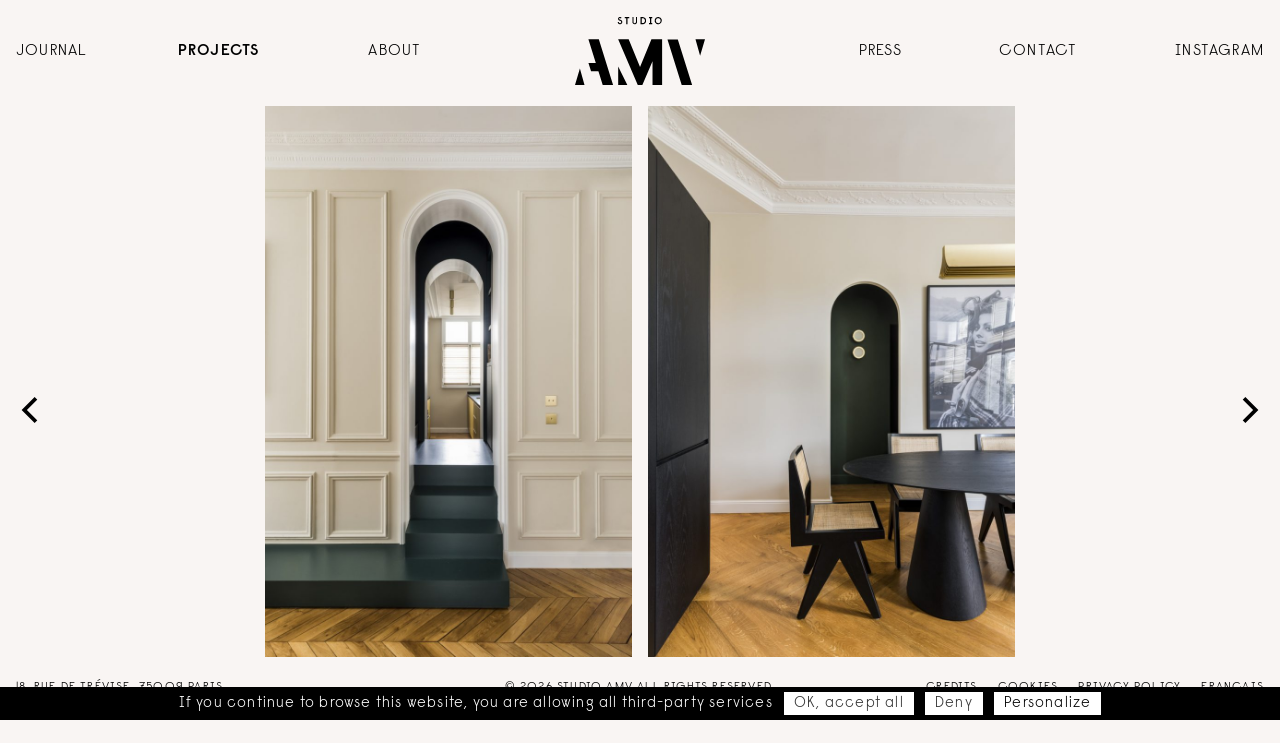

--- FILE ---
content_type: text/html; charset=UTF-8
request_url: https://studioamv.com/project/private-apartment-passy/
body_size: 6691
content:
<!doctype html>
<html lang="en-GB" class="no-js">
<head>
    <meta charset="utf-8">
    <title>PRIVATE APARTMENT PASSY - studio AMV</title>
    <script src="https://ajax.googleapis.com/ajax/libs/webfont/1.6.26/webfont.js"></script>
    <script>WebFont.load({custom: { families: ['icomoon','raisonne','lg'], urls: ['https://studioamv.com/wp-content/themes/amv/fonts/fonts.css?v=5']},timeout: 2000});</script>
    <meta name='robots' content='index, follow, max-image-preview:large, max-snippet:-1, max-video-preview:-1' />
<link rel="alternate" href="https://studioamv.com/project/private-apartment-passy/" hreflang="en" />
<link rel="alternate" href="https://studioamv.com/fr/project/appartement-prive-passy/" hreflang="fr" />

	<!-- This site is optimized with the Yoast SEO plugin v26.6 - https://yoast.com/wordpress/plugins/seo/ -->
	<link rel="canonical" href="https://studioamv.com/project/private-apartment-passy/" />
	<meta property="og:locale" content="en_GB" />
	<meta property="og:locale:alternate" content="fr_FR" />
	<meta property="og:type" content="article" />
	<meta property="og:title" content="PRIVATE APARTMENT PASSY - studio AMV" />
	<meta property="og:url" content="https://studioamv.com/project/private-apartment-passy/" />
	<meta property="og:site_name" content="studio AMV" />
	<meta property="article:modified_time" content="2023-04-19T14:38:27+00:00" />
	<meta property="og:image" content="https://studioamv.com/wp-content/uploads/2023/04/Studio-AMV@RomainRicard-6.jpg" />
	<meta property="og:image:width" content="919" />
	<meta property="og:image:height" content="1378" />
	<meta property="og:image:type" content="image/jpeg" />
	<meta name="twitter:card" content="summary_large_image" />
	<script type="application/ld+json" class="yoast-schema-graph">{"@context":"https://schema.org","@graph":[{"@type":"WebPage","@id":"https://studioamv.com/project/private-apartment-passy/","url":"https://studioamv.com/project/private-apartment-passy/","name":"PRIVATE APARTMENT PASSY - studio AMV","isPartOf":{"@id":"https://studioamv.com/#website"},"primaryImageOfPage":{"@id":"https://studioamv.com/project/private-apartment-passy/#primaryimage"},"image":{"@id":"https://studioamv.com/project/private-apartment-passy/#primaryimage"},"thumbnailUrl":"https://studioamv.com/wp-content/uploads/2023/04/Studio-AMV@RomainRicard-6.jpg","datePublished":"2023-04-19T14:29:38+00:00","dateModified":"2023-04-19T14:38:27+00:00","breadcrumb":{"@id":"https://studioamv.com/project/private-apartment-passy/#breadcrumb"},"inLanguage":"en-GB","potentialAction":[{"@type":"ReadAction","target":["https://studioamv.com/project/private-apartment-passy/"]}]},{"@type":"ImageObject","inLanguage":"en-GB","@id":"https://studioamv.com/project/private-apartment-passy/#primaryimage","url":"https://studioamv.com/wp-content/uploads/2023/04/Studio-AMV@RomainRicard-6.jpg","contentUrl":"https://studioamv.com/wp-content/uploads/2023/04/Studio-AMV@RomainRicard-6.jpg","width":919,"height":1378},{"@type":"BreadcrumbList","@id":"https://studioamv.com/project/private-apartment-passy/#breadcrumb","itemListElement":[{"@type":"ListItem","position":1,"name":"Home","item":"https://studioamv.com/"},{"@type":"ListItem","position":2,"name":"PRIVATE APARTMENT PASSY"}]},{"@type":"WebSite","@id":"https://studioamv.com/#website","url":"https://studioamv.com/","name":"studio AMV","description":"Architecture agency","potentialAction":[{"@type":"SearchAction","target":{"@type":"EntryPoint","urlTemplate":"https://studioamv.com/?s={search_term_string}"},"query-input":{"@type":"PropertyValueSpecification","valueRequired":true,"valueName":"search_term_string"}}],"inLanguage":"en-GB"}]}</script>
	<!-- / Yoast SEO plugin. -->


<link rel='dns-prefetch' href='//ajax.googleapis.com' />
<style id='wp-img-auto-sizes-contain-inline-css' type='text/css'>
img:is([sizes=auto i],[sizes^="auto," i]){contain-intrinsic-size:3000px 1500px}
/*# sourceURL=wp-img-auto-sizes-contain-inline-css */
</style>
<style id='wp-block-library-inline-css' type='text/css'>
:root{--wp-block-synced-color:#7a00df;--wp-block-synced-color--rgb:122,0,223;--wp-bound-block-color:var(--wp-block-synced-color);--wp-editor-canvas-background:#ddd;--wp-admin-theme-color:#007cba;--wp-admin-theme-color--rgb:0,124,186;--wp-admin-theme-color-darker-10:#006ba1;--wp-admin-theme-color-darker-10--rgb:0,107,160.5;--wp-admin-theme-color-darker-20:#005a87;--wp-admin-theme-color-darker-20--rgb:0,90,135;--wp-admin-border-width-focus:2px}@media (min-resolution:192dpi){:root{--wp-admin-border-width-focus:1.5px}}.wp-element-button{cursor:pointer}:root .has-very-light-gray-background-color{background-color:#eee}:root .has-very-dark-gray-background-color{background-color:#313131}:root .has-very-light-gray-color{color:#eee}:root .has-very-dark-gray-color{color:#313131}:root .has-vivid-green-cyan-to-vivid-cyan-blue-gradient-background{background:linear-gradient(135deg,#00d084,#0693e3)}:root .has-purple-crush-gradient-background{background:linear-gradient(135deg,#34e2e4,#4721fb 50%,#ab1dfe)}:root .has-hazy-dawn-gradient-background{background:linear-gradient(135deg,#faaca8,#dad0ec)}:root .has-subdued-olive-gradient-background{background:linear-gradient(135deg,#fafae1,#67a671)}:root .has-atomic-cream-gradient-background{background:linear-gradient(135deg,#fdd79a,#004a59)}:root .has-nightshade-gradient-background{background:linear-gradient(135deg,#330968,#31cdcf)}:root .has-midnight-gradient-background{background:linear-gradient(135deg,#020381,#2874fc)}:root{--wp--preset--font-size--normal:16px;--wp--preset--font-size--huge:42px}.has-regular-font-size{font-size:1em}.has-larger-font-size{font-size:2.625em}.has-normal-font-size{font-size:var(--wp--preset--font-size--normal)}.has-huge-font-size{font-size:var(--wp--preset--font-size--huge)}.has-text-align-center{text-align:center}.has-text-align-left{text-align:left}.has-text-align-right{text-align:right}.has-fit-text{white-space:nowrap!important}#end-resizable-editor-section{display:none}.aligncenter{clear:both}.items-justified-left{justify-content:flex-start}.items-justified-center{justify-content:center}.items-justified-right{justify-content:flex-end}.items-justified-space-between{justify-content:space-between}.screen-reader-text{border:0;clip-path:inset(50%);height:1px;margin:-1px;overflow:hidden;padding:0;position:absolute;width:1px;word-wrap:normal!important}.screen-reader-text:focus{background-color:#ddd;clip-path:none;color:#444;display:block;font-size:1em;height:auto;left:5px;line-height:normal;padding:15px 23px 14px;text-decoration:none;top:5px;width:auto;z-index:100000}html :where(.has-border-color){border-style:solid}html :where([style*=border-top-color]){border-top-style:solid}html :where([style*=border-right-color]){border-right-style:solid}html :where([style*=border-bottom-color]){border-bottom-style:solid}html :where([style*=border-left-color]){border-left-style:solid}html :where([style*=border-width]){border-style:solid}html :where([style*=border-top-width]){border-top-style:solid}html :where([style*=border-right-width]){border-right-style:solid}html :where([style*=border-bottom-width]){border-bottom-style:solid}html :where([style*=border-left-width]){border-left-style:solid}html :where(img[class*=wp-image-]){height:auto;max-width:100%}:where(figure){margin:0 0 1em}html :where(.is-position-sticky){--wp-admin--admin-bar--position-offset:var(--wp-admin--admin-bar--height,0px)}@media screen and (max-width:600px){html :where(.is-position-sticky){--wp-admin--admin-bar--position-offset:0px}}

/*# sourceURL=wp-block-library-inline-css */
</style><style id='global-styles-inline-css' type='text/css'>
:root{--wp--preset--aspect-ratio--square: 1;--wp--preset--aspect-ratio--4-3: 4/3;--wp--preset--aspect-ratio--3-4: 3/4;--wp--preset--aspect-ratio--3-2: 3/2;--wp--preset--aspect-ratio--2-3: 2/3;--wp--preset--aspect-ratio--16-9: 16/9;--wp--preset--aspect-ratio--9-16: 9/16;--wp--preset--color--black: #000000;--wp--preset--color--cyan-bluish-gray: #abb8c3;--wp--preset--color--white: #ffffff;--wp--preset--color--pale-pink: #f78da7;--wp--preset--color--vivid-red: #cf2e2e;--wp--preset--color--luminous-vivid-orange: #ff6900;--wp--preset--color--luminous-vivid-amber: #fcb900;--wp--preset--color--light-green-cyan: #7bdcb5;--wp--preset--color--vivid-green-cyan: #00d084;--wp--preset--color--pale-cyan-blue: #8ed1fc;--wp--preset--color--vivid-cyan-blue: #0693e3;--wp--preset--color--vivid-purple: #9b51e0;--wp--preset--gradient--vivid-cyan-blue-to-vivid-purple: linear-gradient(135deg,rgb(6,147,227) 0%,rgb(155,81,224) 100%);--wp--preset--gradient--light-green-cyan-to-vivid-green-cyan: linear-gradient(135deg,rgb(122,220,180) 0%,rgb(0,208,130) 100%);--wp--preset--gradient--luminous-vivid-amber-to-luminous-vivid-orange: linear-gradient(135deg,rgb(252,185,0) 0%,rgb(255,105,0) 100%);--wp--preset--gradient--luminous-vivid-orange-to-vivid-red: linear-gradient(135deg,rgb(255,105,0) 0%,rgb(207,46,46) 100%);--wp--preset--gradient--very-light-gray-to-cyan-bluish-gray: linear-gradient(135deg,rgb(238,238,238) 0%,rgb(169,184,195) 100%);--wp--preset--gradient--cool-to-warm-spectrum: linear-gradient(135deg,rgb(74,234,220) 0%,rgb(151,120,209) 20%,rgb(207,42,186) 40%,rgb(238,44,130) 60%,rgb(251,105,98) 80%,rgb(254,248,76) 100%);--wp--preset--gradient--blush-light-purple: linear-gradient(135deg,rgb(255,206,236) 0%,rgb(152,150,240) 100%);--wp--preset--gradient--blush-bordeaux: linear-gradient(135deg,rgb(254,205,165) 0%,rgb(254,45,45) 50%,rgb(107,0,62) 100%);--wp--preset--gradient--luminous-dusk: linear-gradient(135deg,rgb(255,203,112) 0%,rgb(199,81,192) 50%,rgb(65,88,208) 100%);--wp--preset--gradient--pale-ocean: linear-gradient(135deg,rgb(255,245,203) 0%,rgb(182,227,212) 50%,rgb(51,167,181) 100%);--wp--preset--gradient--electric-grass: linear-gradient(135deg,rgb(202,248,128) 0%,rgb(113,206,126) 100%);--wp--preset--gradient--midnight: linear-gradient(135deg,rgb(2,3,129) 0%,rgb(40,116,252) 100%);--wp--preset--font-size--small: 13px;--wp--preset--font-size--medium: 20px;--wp--preset--font-size--large: 36px;--wp--preset--font-size--x-large: 42px;--wp--preset--spacing--20: 0.44rem;--wp--preset--spacing--30: 0.67rem;--wp--preset--spacing--40: 1rem;--wp--preset--spacing--50: 1.5rem;--wp--preset--spacing--60: 2.25rem;--wp--preset--spacing--70: 3.38rem;--wp--preset--spacing--80: 5.06rem;--wp--preset--shadow--natural: 6px 6px 9px rgba(0, 0, 0, 0.2);--wp--preset--shadow--deep: 12px 12px 50px rgba(0, 0, 0, 0.4);--wp--preset--shadow--sharp: 6px 6px 0px rgba(0, 0, 0, 0.2);--wp--preset--shadow--outlined: 6px 6px 0px -3px rgb(255, 255, 255), 6px 6px rgb(0, 0, 0);--wp--preset--shadow--crisp: 6px 6px 0px rgb(0, 0, 0);}:where(.is-layout-flex){gap: 0.5em;}:where(.is-layout-grid){gap: 0.5em;}body .is-layout-flex{display: flex;}.is-layout-flex{flex-wrap: wrap;align-items: center;}.is-layout-flex > :is(*, div){margin: 0;}body .is-layout-grid{display: grid;}.is-layout-grid > :is(*, div){margin: 0;}:where(.wp-block-columns.is-layout-flex){gap: 2em;}:where(.wp-block-columns.is-layout-grid){gap: 2em;}:where(.wp-block-post-template.is-layout-flex){gap: 1.25em;}:where(.wp-block-post-template.is-layout-grid){gap: 1.25em;}.has-black-color{color: var(--wp--preset--color--black) !important;}.has-cyan-bluish-gray-color{color: var(--wp--preset--color--cyan-bluish-gray) !important;}.has-white-color{color: var(--wp--preset--color--white) !important;}.has-pale-pink-color{color: var(--wp--preset--color--pale-pink) !important;}.has-vivid-red-color{color: var(--wp--preset--color--vivid-red) !important;}.has-luminous-vivid-orange-color{color: var(--wp--preset--color--luminous-vivid-orange) !important;}.has-luminous-vivid-amber-color{color: var(--wp--preset--color--luminous-vivid-amber) !important;}.has-light-green-cyan-color{color: var(--wp--preset--color--light-green-cyan) !important;}.has-vivid-green-cyan-color{color: var(--wp--preset--color--vivid-green-cyan) !important;}.has-pale-cyan-blue-color{color: var(--wp--preset--color--pale-cyan-blue) !important;}.has-vivid-cyan-blue-color{color: var(--wp--preset--color--vivid-cyan-blue) !important;}.has-vivid-purple-color{color: var(--wp--preset--color--vivid-purple) !important;}.has-black-background-color{background-color: var(--wp--preset--color--black) !important;}.has-cyan-bluish-gray-background-color{background-color: var(--wp--preset--color--cyan-bluish-gray) !important;}.has-white-background-color{background-color: var(--wp--preset--color--white) !important;}.has-pale-pink-background-color{background-color: var(--wp--preset--color--pale-pink) !important;}.has-vivid-red-background-color{background-color: var(--wp--preset--color--vivid-red) !important;}.has-luminous-vivid-orange-background-color{background-color: var(--wp--preset--color--luminous-vivid-orange) !important;}.has-luminous-vivid-amber-background-color{background-color: var(--wp--preset--color--luminous-vivid-amber) !important;}.has-light-green-cyan-background-color{background-color: var(--wp--preset--color--light-green-cyan) !important;}.has-vivid-green-cyan-background-color{background-color: var(--wp--preset--color--vivid-green-cyan) !important;}.has-pale-cyan-blue-background-color{background-color: var(--wp--preset--color--pale-cyan-blue) !important;}.has-vivid-cyan-blue-background-color{background-color: var(--wp--preset--color--vivid-cyan-blue) !important;}.has-vivid-purple-background-color{background-color: var(--wp--preset--color--vivid-purple) !important;}.has-black-border-color{border-color: var(--wp--preset--color--black) !important;}.has-cyan-bluish-gray-border-color{border-color: var(--wp--preset--color--cyan-bluish-gray) !important;}.has-white-border-color{border-color: var(--wp--preset--color--white) !important;}.has-pale-pink-border-color{border-color: var(--wp--preset--color--pale-pink) !important;}.has-vivid-red-border-color{border-color: var(--wp--preset--color--vivid-red) !important;}.has-luminous-vivid-orange-border-color{border-color: var(--wp--preset--color--luminous-vivid-orange) !important;}.has-luminous-vivid-amber-border-color{border-color: var(--wp--preset--color--luminous-vivid-amber) !important;}.has-light-green-cyan-border-color{border-color: var(--wp--preset--color--light-green-cyan) !important;}.has-vivid-green-cyan-border-color{border-color: var(--wp--preset--color--vivid-green-cyan) !important;}.has-pale-cyan-blue-border-color{border-color: var(--wp--preset--color--pale-cyan-blue) !important;}.has-vivid-cyan-blue-border-color{border-color: var(--wp--preset--color--vivid-cyan-blue) !important;}.has-vivid-purple-border-color{border-color: var(--wp--preset--color--vivid-purple) !important;}.has-vivid-cyan-blue-to-vivid-purple-gradient-background{background: var(--wp--preset--gradient--vivid-cyan-blue-to-vivid-purple) !important;}.has-light-green-cyan-to-vivid-green-cyan-gradient-background{background: var(--wp--preset--gradient--light-green-cyan-to-vivid-green-cyan) !important;}.has-luminous-vivid-amber-to-luminous-vivid-orange-gradient-background{background: var(--wp--preset--gradient--luminous-vivid-amber-to-luminous-vivid-orange) !important;}.has-luminous-vivid-orange-to-vivid-red-gradient-background{background: var(--wp--preset--gradient--luminous-vivid-orange-to-vivid-red) !important;}.has-very-light-gray-to-cyan-bluish-gray-gradient-background{background: var(--wp--preset--gradient--very-light-gray-to-cyan-bluish-gray) !important;}.has-cool-to-warm-spectrum-gradient-background{background: var(--wp--preset--gradient--cool-to-warm-spectrum) !important;}.has-blush-light-purple-gradient-background{background: var(--wp--preset--gradient--blush-light-purple) !important;}.has-blush-bordeaux-gradient-background{background: var(--wp--preset--gradient--blush-bordeaux) !important;}.has-luminous-dusk-gradient-background{background: var(--wp--preset--gradient--luminous-dusk) !important;}.has-pale-ocean-gradient-background{background: var(--wp--preset--gradient--pale-ocean) !important;}.has-electric-grass-gradient-background{background: var(--wp--preset--gradient--electric-grass) !important;}.has-midnight-gradient-background{background: var(--wp--preset--gradient--midnight) !important;}.has-small-font-size{font-size: var(--wp--preset--font-size--small) !important;}.has-medium-font-size{font-size: var(--wp--preset--font-size--medium) !important;}.has-large-font-size{font-size: var(--wp--preset--font-size--large) !important;}.has-x-large-font-size{font-size: var(--wp--preset--font-size--x-large) !important;}
/*# sourceURL=global-styles-inline-css */
</style>

<style id='classic-theme-styles-inline-css' type='text/css'>
/*! This file is auto-generated */
.wp-block-button__link{color:#fff;background-color:#32373c;border-radius:9999px;box-shadow:none;text-decoration:none;padding:calc(.667em + 2px) calc(1.333em + 2px);font-size:1.125em}.wp-block-file__button{background:#32373c;color:#fff;text-decoration:none}
/*# sourceURL=/wp-includes/css/classic-themes.min.css */
</style>
<link rel='stylesheet' id='style-foundation-css' href='https://studioamv.com/wp-content/themes/amv/css/foundation.min.css?ver=1' type='text/css' media='all' />
<link rel='stylesheet' id='style-css' href='https://studioamv.com/wp-content/themes/amv/style.css?ver=1.0.1' type='text/css' media='all' />
<link rel='shortlink' href='https://studioamv.com/?p=2959' />
<link rel="icon" href="https://studioamv.com/wp-content/uploads/2018/12/cropped-icon_512-50x50.png" sizes="32x32" />
<link rel="icon" href="https://studioamv.com/wp-content/uploads/2018/12/cropped-icon_512-350x350.png" sizes="192x192" />
<link rel="apple-touch-icon" href="https://studioamv.com/wp-content/uploads/2018/12/cropped-icon_512-350x350.png" />
<meta name="msapplication-TileImage" content="https://studioamv.com/wp-content/uploads/2018/12/cropped-icon_512-350x350.png" />
    <meta name="viewport" content="width=device-width, initial-scale=1.0"/>
    <meta name="theme-color" content="#000000">
</head>
<body class="wp-singular project-template-default single single-project postid-2959 wp-theme-amv">
    <header id="header">
        <a id="skip-navigation" class="screen-reader-text" href="#bd">skip navigation</a>

        <nav id="menu" class="serif" aria-hidden="true" aria-label="Main Navigation">
            <div id="nav_menu-3" class="widget_nav_menu"><div class="menu-main-container"><ul id="menu-main" class="menu"><li id="menu-item-49" class="menu-item menu-item-type-post_type menu-item-object-page menu-item-49"><a href="https://studioamv.com/journal/">Journal</a></li>
<li id="menu-item-59" class="center menu-item menu-item-type-post_type menu-item-object-page menu-item-59"><a href="https://studioamv.com/projects/">Projects</a></li>
<li id="menu-item-46" class="end menu-item menu-item-type-post_type menu-item-object-page menu-item-46"><a href="https://studioamv.com/about/">About</a></li>
<li id="menu-item-51" class="logo center menu-item menu-item-type-post_type menu-item-object-page menu-item-51"><a href="https://studioamv.com/journal/">AMV</a></li>
<li id="menu-item-48" class="menu-item menu-item-type-post_type menu-item-object-page menu-item-48"><a href="https://studioamv.com/press/">Press</a></li>
<li id="menu-item-47" class="menu-item menu-item-type-post_type menu-item-object-page menu-item-47"><a href="https://studioamv.com/contact/">Contact</a></li>
<li id="menu-item-50" class="end menu-item menu-item-type-custom menu-item-object-custom menu-item-50"><a target="_blank" href="https://www.instagram.com/studio.amv/">Instagram</a></li>
</ul></div></div>        </nav>

        <a id="logo" class="name" href="https://studioamv.com/journal/">studio AMV</a>

        <button id="selector" class="selector" tabindex="0" title="menu" aria-hidden="false" aria-haspopup="true" aria-expanded="false" aria-controls="menu" aria-label="menu">
		    <span class="selector-icon"></span>
        </button>

        <nav id="contact"></nav>

    </header>
<main id="bd">
    <div class="clearfix flt">
    <article class="gpage">

    <div class="carousel" data-flickity='{ "watchCSS": true, "wrapAround": true, "pageDots": false, "setGallerySize": false }'>

                        <div class="carousel-cell slide--double">

                         <div class="mgrid">
                            <div class="safearea">
                                <div class="twocols">

                                        <div class="imagecontainer is-contain toright"><img class="imagecontainer-img lazyload" data-sizes="auto" src="[data-uri]" data-srcset="https://studioamv.com/wp-content/uploads/2023/04/Studio-AMV@RomainRicard-5-378x567.jpg 378w, https://studioamv.com/wp-content/uploads/2023/04/Studio-AMV@RomainRicard-5-534x800.jpg 534w, https://studioamv.com/wp-content/uploads/2023/04/Studio-AMV@RomainRicard-5-438x657.jpg 438w, https://studioamv.com/wp-content/uploads/2023/04/Studio-AMV@RomainRicard-5-796x1194.jpg 796w, https://studioamv.com/wp-content/uploads/2023/04/Studio-AMV@RomainRicard-5-874x1311.jpg 874w, https://studioamv.com/wp-content/uploads/2023/04/Studio-AMV@RomainRicard-5.jpg 919w" alt="Studio AMV@RomainRicard-5"/></div>
                                        <div class="imagecontainer is-contain toleft"><img class="imagecontainer-img lazyload" data-sizes="auto" src="[data-uri]" data-srcset="https://studioamv.com/wp-content/uploads/2023/04/Studio-AMV@RomainRicard-11-378x567.jpg 378w, https://studioamv.com/wp-content/uploads/2023/04/Studio-AMV@RomainRicard-11-534x800.jpg 534w, https://studioamv.com/wp-content/uploads/2023/04/Studio-AMV@RomainRicard-11-438x657.jpg 438w, https://studioamv.com/wp-content/uploads/2023/04/Studio-AMV@RomainRicard-11-796x1194.jpg 796w, https://studioamv.com/wp-content/uploads/2023/04/Studio-AMV@RomainRicard-11-874x1311.jpg 874w, https://studioamv.com/wp-content/uploads/2023/04/Studio-AMV@RomainRicard-11.jpg 919w" alt="Studio AMV@RomainRicard-11"/></div>                                </div>
                            </div>
                        </div>

                    </div>

                                    <div class="carousel-cell slide--double">

                         <div class="mgrid">
                            <div class="safearea">
                                <div class="twocols">

                                        <div class="imagecontainer is-contain toright"><img class="imagecontainer-img lazyload" data-sizes="auto" src="[data-uri]" data-srcset="https://studioamv.com/wp-content/uploads/2023/04/Studio-AMV@RomainRicard-8-378x567.jpg 378w, https://studioamv.com/wp-content/uploads/2023/04/Studio-AMV@RomainRicard-8-534x800.jpg 534w, https://studioamv.com/wp-content/uploads/2023/04/Studio-AMV@RomainRicard-8-438x657.jpg 438w, https://studioamv.com/wp-content/uploads/2023/04/Studio-AMV@RomainRicard-8-796x1194.jpg 796w, https://studioamv.com/wp-content/uploads/2023/04/Studio-AMV@RomainRicard-8-874x1311.jpg 874w, https://studioamv.com/wp-content/uploads/2023/04/Studio-AMV@RomainRicard-8.jpg 919w" alt="Studio AMV@RomainRicard-8"/></div>
                                        <div class="imagecontainer is-contain toleft"><img class="imagecontainer-img lazyload" data-sizes="auto" src="[data-uri]" data-srcset="https://studioamv.com/wp-content/uploads/2023/04/Studio-AMV@RomainRicard-6-378x567.jpg 378w, https://studioamv.com/wp-content/uploads/2023/04/Studio-AMV@RomainRicard-6-534x800.jpg 534w, https://studioamv.com/wp-content/uploads/2023/04/Studio-AMV@RomainRicard-6-438x657.jpg 438w, https://studioamv.com/wp-content/uploads/2023/04/Studio-AMV@RomainRicard-6-796x1194.jpg 796w, https://studioamv.com/wp-content/uploads/2023/04/Studio-AMV@RomainRicard-6-874x1311.jpg 874w, https://studioamv.com/wp-content/uploads/2023/04/Studio-AMV@RomainRicard-6.jpg 919w" alt="Studio AMV@RomainRicard-6"/></div>                                </div>
                            </div>
                        </div>

                    </div>

                                    <div class="carousel-cell slide--double">

                         <div class="mgrid">
                            <div class="safearea">
                                <div class="twocols">

                                        <div class="imagecontainer is-contain toright"><img class="imagecontainer-img lazyload" data-sizes="auto" src="[data-uri]" data-srcset="https://studioamv.com/wp-content/uploads/2023/04/Studio-AMV@RomainRicard-1-378x567.jpg 378w, https://studioamv.com/wp-content/uploads/2023/04/Studio-AMV@RomainRicard-1-534x800.jpg 534w, https://studioamv.com/wp-content/uploads/2023/04/Studio-AMV@RomainRicard-1-438x657.jpg 438w, https://studioamv.com/wp-content/uploads/2023/04/Studio-AMV@RomainRicard-1-796x1194.jpg 796w, https://studioamv.com/wp-content/uploads/2023/04/Studio-AMV@RomainRicard-1-874x1311.jpg 874w, https://studioamv.com/wp-content/uploads/2023/04/Studio-AMV@RomainRicard-1.jpg 919w" alt="Studio AMV@RomainRicard-1"/></div>
                                        <div class="imagecontainer is-contain toleft"><img class="imagecontainer-img lazyload" data-sizes="auto" src="[data-uri]" data-srcset="https://studioamv.com/wp-content/uploads/2023/04/Studio-AMV@RomainRicard-2-378x567.jpg 378w, https://studioamv.com/wp-content/uploads/2023/04/Studio-AMV@RomainRicard-2-534x800.jpg 534w, https://studioamv.com/wp-content/uploads/2023/04/Studio-AMV@RomainRicard-2-438x657.jpg 438w, https://studioamv.com/wp-content/uploads/2023/04/Studio-AMV@RomainRicard-2-796x1194.jpg 796w, https://studioamv.com/wp-content/uploads/2023/04/Studio-AMV@RomainRicard-2-874x1311.jpg 874w, https://studioamv.com/wp-content/uploads/2023/04/Studio-AMV@RomainRicard-2.jpg 919w" alt="Studio AMV@RomainRicard-2"/></div>                                </div>
                            </div>
                        </div>

                    </div>

                                    <div class="carousel-cell slide--single">
                        <div class="mgrid">
                            <div class="safearea">
                                <div class="imagecontainer is-contain"><img class="imagecontainer-img lazyload" data-sizes="auto" src="[data-uri]" data-srcset="https://studioamv.com/wp-content/uploads/2023/04/Studio-AMV@RomainRicard-9-378x567.jpg 378w, https://studioamv.com/wp-content/uploads/2023/04/Studio-AMV@RomainRicard-9-534x800.jpg 534w, https://studioamv.com/wp-content/uploads/2023/04/Studio-AMV@RomainRicard-9-438x657.jpg 438w, https://studioamv.com/wp-content/uploads/2023/04/Studio-AMV@RomainRicard-9-796x1194.jpg 796w, https://studioamv.com/wp-content/uploads/2023/04/Studio-AMV@RomainRicard-9-874x1311.jpg 874w, https://studioamv.com/wp-content/uploads/2023/04/Studio-AMV@RomainRicard-9.jpg 919w" alt="Studio AMV@RomainRicard-9"/></div>                            </div>
                        </div>
                    </div>

                                    <div class="carousel-cell slide--double">

                         <div class="mgrid">
                            <div class="safearea">
                                <div class="twocols">

                                        <div class="imagecontainer is-contain toright"><img class="imagecontainer-img lazyload" data-sizes="auto" src="[data-uri]" data-srcset="https://studioamv.com/wp-content/uploads/2023/04/Studio-AMV@RomainRicard-16-378x567.jpg 378w, https://studioamv.com/wp-content/uploads/2023/04/Studio-AMV@RomainRicard-16-534x800.jpg 534w, https://studioamv.com/wp-content/uploads/2023/04/Studio-AMV@RomainRicard-16-438x657.jpg 438w, https://studioamv.com/wp-content/uploads/2023/04/Studio-AMV@RomainRicard-16-796x1194.jpg 796w, https://studioamv.com/wp-content/uploads/2023/04/Studio-AMV@RomainRicard-16-874x1311.jpg 874w, https://studioamv.com/wp-content/uploads/2023/04/Studio-AMV@RomainRicard-16.jpg 919w" alt="Studio AMV@RomainRicard-16"/></div>
                                        <div class="imagecontainer is-contain toleft"><img class="imagecontainer-img lazyload" data-sizes="auto" src="[data-uri]" data-srcset="https://studioamv.com/wp-content/uploads/2023/04/Studio-AMV@RomainRicard-17-378x567.jpg 378w, https://studioamv.com/wp-content/uploads/2023/04/Studio-AMV@RomainRicard-17-534x800.jpg 534w, https://studioamv.com/wp-content/uploads/2023/04/Studio-AMV@RomainRicard-17-438x657.jpg 438w, https://studioamv.com/wp-content/uploads/2023/04/Studio-AMV@RomainRicard-17-796x1194.jpg 796w, https://studioamv.com/wp-content/uploads/2023/04/Studio-AMV@RomainRicard-17-874x1311.jpg 874w, https://studioamv.com/wp-content/uploads/2023/04/Studio-AMV@RomainRicard-17.jpg 919w" alt="Studio AMV@RomainRicard-17"/></div>                                </div>
                            </div>
                        </div>

                    </div>

                                    <div class="carousel-cell slide--double">

                         <div class="mgrid">
                            <div class="safearea">
                                <div class="twocols">

                                        <div class="imagecontainer is-contain toright"><img class="imagecontainer-img lazyload" data-sizes="auto" src="[data-uri]" data-srcset="https://studioamv.com/wp-content/uploads/2023/04/Studio-AMV@RomainRicard-10-378x567.jpg 378w, https://studioamv.com/wp-content/uploads/2023/04/Studio-AMV@RomainRicard-10-534x800.jpg 534w, https://studioamv.com/wp-content/uploads/2023/04/Studio-AMV@RomainRicard-10-438x657.jpg 438w, https://studioamv.com/wp-content/uploads/2023/04/Studio-AMV@RomainRicard-10-796x1194.jpg 796w, https://studioamv.com/wp-content/uploads/2023/04/Studio-AMV@RomainRicard-10-874x1311.jpg 874w, https://studioamv.com/wp-content/uploads/2023/04/Studio-AMV@RomainRicard-10.jpg 919w" alt="Studio AMV@RomainRicard-10"/></div>
                                        <div class="imagecontainer is-contain toleft"><img class="imagecontainer-img lazyload" data-sizes="auto" src="[data-uri]" data-srcset="https://studioamv.com/wp-content/uploads/2023/04/Studio-AMV@RomainRicard-12-378x567.jpg 378w, https://studioamv.com/wp-content/uploads/2023/04/Studio-AMV@RomainRicard-12-534x800.jpg 534w, https://studioamv.com/wp-content/uploads/2023/04/Studio-AMV@RomainRicard-12-438x657.jpg 438w, https://studioamv.com/wp-content/uploads/2023/04/Studio-AMV@RomainRicard-12-796x1194.jpg 796w, https://studioamv.com/wp-content/uploads/2023/04/Studio-AMV@RomainRicard-12-874x1311.jpg 874w, https://studioamv.com/wp-content/uploads/2023/04/Studio-AMV@RomainRicard-12.jpg 919w" alt="Studio AMV@RomainRicard-12"/></div>                                </div>
                            </div>
                        </div>

                    </div>

                
    </div>
    </article>
    </div>


</main>

<!-- end of bd -->
<footer id="footer" class="footer">
    <div class="wrap">
            <nav class="start"><div id="text-2" class="widget_text">			<div class="textwidget"><p>18, RUE DE TRÉVISE  75009 PARIS</p>
</div>
		</div></nav>
            <div class="center">&copy; 2026  studio AMV All rights reserved.</div>
            <nav class="end"><div id="nav_menu-4" class="widget_nav_menu"><div class="menu-legal-container"><ul id="menu-legal" class="menu"><li id="menu-item-559" class="menu-item menu-item-type-post_type menu-item-object-page menu-item-559"><a href="https://studioamv.com/credits/">Credits</a></li>
<li id="menu-item-57" class="menu-item menu-item-type-custom menu-item-object-custom menu-item-57"><a href="#cookies">Cookies</a></li>
<li id="menu-item-56" class="menu-item menu-item-type-post_type menu-item-object-page menu-item-privacy-policy menu-item-56"><a rel="privacy-policy" href="https://studioamv.com/privacy-policy/">Privacy Policy</a></li>
<li id="menu-item-1474-fr" class="lang-item lang-item-8 lang-item-fr lang-item-first menu-item menu-item-type-custom menu-item-object-custom menu-item-1474-fr"><a href="https://studioamv.com/fr/project/appartement-prive-passy/" hreflang="fr-FR" lang="fr-FR">Français</a></li>
</ul></div></div></nav>
    </div>
</footer>
<script type="speculationrules">
{"prefetch":[{"source":"document","where":{"and":[{"href_matches":"/*"},{"not":{"href_matches":["/wp-*.php","/wp-admin/*","/wp-content/uploads/*","/wp-content/*","/wp-content/plugins/*","/wp-content/themes/amv/*","/*\\?(.+)"]}},{"not":{"selector_matches":"a[rel~=\"nofollow\"]"}},{"not":{"selector_matches":".no-prefetch, .no-prefetch a"}}]},"eagerness":"conservative"}]}
</script>
<script type="text/javascript">
           var m_ajaxurl = "https://studioamv.com/wp-admin/admin-ajax.php";
         </script><script type="text/javascript" src="https://studioamv.com/wp-content/plugins/mosne-tarte/public/tarteaucitron/tarteaucitron.js?ver=1.0.10" id="mosne-tarte-js"></script>
<script type="text/javascript" src="//ajax.googleapis.com/ajax/libs/jquery/3.3.1/jquery.min.js" id="jquery-js"></script>
<script type="text/javascript" src="https://studioamv.com/wp-content/themes/amv/js/vendor/what-input.js?ver=1" id="what-input-js"></script>
<script type="text/javascript" src="https://studioamv.com/wp-content/themes/amv/js/vendor/foundation.min.js?ver=1" id="foundation-js"></script>
<script type="text/javascript" src="https://studioamv.com/wp-content/themes/amv/plugins.js?ver=1.2.1" id="mosne_plugins-js"></script>
<script type="text/javascript" src="https://studioamv.com/wp-content/themes/amv/effects.js?ver=1.2" id="mosne_fx-js"></script>
		
		<script type="text/javascript">
		var tarteaucitronForceLanguage = 'en';
		var tarteaucitronCDN = 'https://studioamv.com/wp-content/plugins/mosne-tarte/public/tarteaucitron/';
		//console.log("fire1 cdn");
			  tarteaucitron.init({ "cdn":cdn,"hashtag": "#cookies", "highPrivacy": false, "orientation": "bottom", "adblocker": false, "showAlertSmall": false,"cookieslist": true, "removeCredit": true }) ;
				var customTheme = document.createElement('style'),cssRule = '#tarteaucitron #tarteaucitronServices .tarteaucitronMainLine .tarteaucitronName a, #tarteaucitron #tarteaucitronServices .tarteaucitronTitle a {color: #ffffff !important}#tarteaucitron .tarteaucitronBorder, #tarteaucitronAlertSmall #tarteaucitronCookiesListContainer #tarteaucitronCookiesList .tarteaucitronCookiesListMain, #tarteaucitronAlertSmall #tarteaucitronCookiesListContainer #tarteaucitronCookiesList, #tarteaucitronAlertSmall #tarteaucitronCookiesListContainer #tarteaucitronCookiesList .tarteaucitronHidden, #tarteaucitron #tarteaucitronServices .tarteaucitronMainLine {border-color:#000000 !important}#tarteaucitron #tarteaucitronServices .tarteaucitronMainLine .tarteaucitronName b, #tarteaucitronAlertBig #tarteaucitronDisclaimerAlert b, #tarteaucitronAlertSmall #tarteaucitronCookiesNumber, #tarteaucitronAlertSmall #tarteaucitronManager, #tarteaucitronAlertSmall #tarteaucitronCookiesListContainer #tarteaucitronCookiesTitle b, #tarteaucitron #tarteaucitronInfo a {color:#ffffff !important} #tarteaucitron #tarteaucitronServices .tarteaucitronMainLine, #tarteaucitronAlertBig, #tarteaucitronAlertBig #tarteaucitronDisclaimerAlert, #tarteaucitronAlertSmall, .tac_activate, .tac_activate .tac_float, .tac_activate .tac_float b, #tarteaucitron #tarteaucitronClosePanel, #tarteaucitronAlertSmall #tarteaucitronCookiesListContainer #tarteaucitronClosePanelCookie, #tarteaucitronAlertSmall #tarteaucitronCookiesListContainer #tarteaucitronCookiesTitle, #tarteaucitronAlertSmall #tarteaucitronCookiesListContainer #tarteaucitronCookiesTitle:hover, #tarteaucitron #tarteaucitronInfo, #tarteaucitron #tarteaucitronServices .tarteaucitronDetails, #tarteaucitron #tarteaucitronServices .tarteaucitronTitle, #tarteaucitronAlertSmall #tarteaucitronCookiesListContainer #tarteaucitronCookiesList .tarteaucitronTitle, #tarteaucitron #tarteaucitronServices .tarteaucitronMainLine:hover, #tarteaucitronPercentage { background: #000000 !important;color:#ffffff !important}#tarteaucitronAlertBig #tarteaucitronCloseAlert {color: #000000 !important;background:#ffffff !important} #tarteaucitronPercentage {opacity:.75}';
customTheme.type = 'text/css'; if (customTheme.styleSheet) { customTheme.styleSheet.cssText = cssRule;} else { customTheme.appendChild(document.createTextNode(cssRule));}
document.getElementsByTagName('body')[0].appendChild(customTheme);
	    					tarteaucitron.user.gtagUa = 'UA-132767057-1';
			tarteaucitron.user.gtagMore = function () { /* add here your optionnal gtag() */ };
			(tarteaucitron.job = tarteaucitron.job || []).push('gtag');
					(tarteaucitron.job = tarteaucitron.job || []).push('vimeo');
			(tarteaucitron.job = tarteaucitron.job || []).push('youtube');
												</script>
		</body>
</html>



        

--- FILE ---
content_type: text/css
request_url: https://studioamv.com/wp-content/themes/amv/style.css?ver=1.0.1
body_size: 8555
content:
@charset "UTF-8";
/*
Theme Name: Studio AMV
Theme URI: http://www.mosne.it
Description: for WordPress 4.9 and superior.
Version: 1.0
Author: Mosne
Author URI: http://www.mosne.it
Tags: html5, responvive
*/
/* colors */
/* margins and spaces */
/* typography */
/*icons*/
.small-order-12 {
  -webkit-order: 12;
  order: 12; }

.small-order-11 {
  -webkit-order: 11;
  order: 11; }

.small-order-10 {
  -webkit-order: 10;
  order: 10; }

.small-order-9 {
  -webkit-order: 9;
  order: 9; }

.small-order-8 {
  -webkit-order: 8;
  order: 8; }

.small-order-7 {
  -webkit-order: 7;
  order: 7; }

.small-order-6 {
  -webkit-order: 6;
  order: 6; }

.small-order-5 {
  -webkit-order: 5;
  order: 5; }

.small-order-4 {
  -webkit-order: 4;
  order: 4; }

.small-order-3 {
  -webkit-order: 3;
  order: 3; }

.small-order-2 {
  -webkit-order: 2;
  order: 2; }

.small-order-1 {
  -webkit-order: 1;
  order: 1; }

@media print, screen and (min-width: 40em) {
  .medium-order-12 {
    -webkit-order: 12;
    order: 12; }
  .medium-order-11 {
    -webkit-order: 11;
    order: 11; }
  .medium-order-10 {
    -webkit-order: 10;
    order: 10; }
  .medium-order-9 {
    -webkit-order: 9;
    order: 9; }
  .medium-order-8 {
    -webkit-order: 8;
    order: 8; }
  .medium-order-7 {
    -webkit-order: 7;
    order: 7; }
  .medium-order-6 {
    -webkit-order: 6;
    order: 6; }
  .medium-order-5 {
    -webkit-order: 5;
    order: 5; }
  .medium-order-4 {
    -webkit-order: 4;
    order: 4; }
  .medium-order-3 {
    -webkit-order: 3;
    order: 3; }
  .medium-order-2 {
    -webkit-order: 2;
    order: 2; }
  .medium-order-1 {
    -webkit-order: 1;
    order: 1; } }

@media print, screen and (min-width: 64em) {
  .large-order-12 {
    -webkit-order: 12;
    order: 12; }
  .large-order-11 {
    -webkit-order: 11;
    order: 11; }
  .large-order-10 {
    -webkit-order: 10;
    order: 10; }
  .large-order-9 {
    -webkit-order: 9;
    order: 9; }
  .large-order-8 {
    -webkit-order: 8;
    order: 8; }
  .large-order-7 {
    -webkit-order: 7;
    order: 7; }
  .large-order-6 {
    -webkit-order: 6;
    order: 6; }
  .large-order-5 {
    -webkit-order: 5;
    order: 5; }
  .large-order-4 {
    -webkit-order: 4;
    order: 4; }
  .large-order-3 {
    -webkit-order: 3;
    order: 3; }
  .large-order-2 {
    -webkit-order: 2;
    order: 2; }
  .large-order-1 {
    -webkit-order: 1;
    order: 1; } }

.flt {
  float: left;
  width: 100%; }

.lg-sub-html, .lg-toolbar {
  background-color: rgba(0, 0, 0, 0.45); }

.lg-icon {
  font-family: lg;
  speak: none;
  font-style: normal;
  font-weight: 400;
  font-variant: normal;
  text-transform: none;
  line-height: 1;
  -webkit-font-smoothing: antialiased;
  -moz-osx-font-smoothing: grayscale; }

.lg-actions .lg-next, .lg-actions .lg-prev {
  background-color: rgba(0, 0, 0, 0.45);
  border-radius: 2px;
  color: #999;
  cursor: pointer;
  display: block;
  font-size: 22px;
  margin-top: -10px;
  padding: 8px 10px 9px;
  position: absolute;
  top: 50%;
  z-index: 991080;
  border: none;
  outline: 0; }

.lg-actions .lg-next.disabled, .lg-actions .lg-prev.disabled {
  pointer-events: none;
  opacity: .5; }

.lg-actions .lg-next:hover, .lg-actions .lg-prev:hover {
  color: #000; }

.lg-actions .lg-next {
  right: 20px; }

.lg-actions .lg-next:before {
  content: "\e095"; }

.lg-actions .lg-prev {
  left: 20px; }

.lg-actions .lg-prev:after {
  content: "\e094"; }

@-webkit-keyframes lg-right-end {
  0%, 100% {
    left: 0; }
  50% {
    left: -30px; } }

@-moz-keyframes lg-right-end {
  0%, 100% {
    left: 0; }
  50% {
    left: -30px; } }

@-ms-keyframes lg-right-end {
  0%, 100% {
    left: 0; }
  50% {
    left: -30px; } }

@keyframes lg-right-end {
  0%, 100% {
    left: 0; }
  50% {
    left: -30px; } }

@-webkit-keyframes lg-left-end {
  0%, 100% {
    left: 0; }
  50% {
    left: 30px; } }

@-moz-keyframes lg-left-end {
  0%, 100% {
    left: 0; }
  50% {
    left: 30px; } }

@-ms-keyframes lg-left-end {
  0%, 100% {
    left: 0; }
  50% {
    left: 30px; } }

@keyframes lg-left-end {
  0%, 100% {
    left: 0; }
  50% {
    left: 30px; } }

.lg-outer.lg-right-end .lg-object {
  -webkit-animation: lg-right-end 0.3s;
  -o-animation: lg-right-end 0.3s;
  animation: lg-right-end 0.3s;
  position: relative; }

.lg-outer.lg-left-end .lg-object {
  -webkit-animation: lg-left-end 0.3s;
  -o-animation: lg-left-end 0.3s;
  animation: lg-left-end 0.3s;
  position: relative; }

.lg-toolbar {
  z-index: 991082;
  left: 0;
  position: absolute;
  top: 0;
  width: 100%; }

.lg-toolbar .lg-icon {
  color: #999;
  cursor: pointer;
  float: right;
  font-size: 24px;
  height: 47px;
  line-height: 27px;
  padding: 10px 0;
  text-align: center;
  width: 50px;
  text-decoration: none !important;
  outline: 0;
  -webkit-transition: color 0.2s linear;
  -o-transition: color 0.2s linear;
  transition: color 0.2s linear; }

.lg-toolbar .lg-icon:hover {
  color: #000; }

.lg-toolbar .lg-close:after {
  content: "\e070"; }

.lg-toolbar .lg-download:after {
  content: "\e0f2"; }

.lg-sub-html {
  bottom: 0;
  color: #EEE;
  font-size: 16px;
  left: 0;
  padding: 10px 40px;
  position: fixed;
  right: 0;
  text-align: center;
  z-index: 991080; }

.lg-sub-html h4 {
  margin: 0;
  font-size: 13px;
  font-weight: 450;
  margin-bottom: .5em; }

.lg-sub-html p {
  font-size: 12px;
  margin: 5px 0 0; }

#lg-counter {
  color: #999;
  display: inline-block;
  font-size: 16px;
  padding-left: 20px;
  padding-top: 12px;
  vertical-align: middle; }

.lg-next, .lg-prev, .lg-toolbar {
  opacity: 1;
  -webkit-transition: -webkit-transform 0.35s cubic-bezier(0, 0, 0.25, 1) 0s, opacity 0.35s cubic-bezier(0, 0, 0.25, 1) 0s, color 0.2s linear;
  -moz-transition: -moz-transform 0.35s cubic-bezier(0, 0, 0.25, 1) 0s, opacity 0.35s cubic-bezier(0, 0, 0.25, 1) 0s, color 0.2s linear;
  -o-transition: -o-transform 0.35s cubic-bezier(0, 0, 0.25, 1) 0s, opacity 0.35s cubic-bezier(0, 0, 0.25, 1) 0s, color 0.2s linear;
  transition: transform 0.35s cubic-bezier(0, 0, 0.25, 1) 0s, opacity 0.35s cubic-bezier(0, 0, 0.25, 1) 0s, color 0.2s linear; }

.lg-hide-items .lg-prev {
  opacity: 0;
  -webkit-transform: translate3d(-10px, 0, 0);
  transform: translate3d(-10px, 0, 0); }

.lg-hide-items .lg-next {
  opacity: 0;
  -webkit-transform: translate3d(10px, 0, 0);
  transform: translate3d(10px, 0, 0); }

.lg-hide-items .lg-toolbar {
  opacity: 0;
  -webkit-transform: translate3d(0, -10px, 0);
  transform: translate3d(0, -10px, 0); }

body:not(.lg-from-hash) .lg-outer.lg-start-zoom .lg-object {
  -webkit-transform: scale3d(0.5, 0.5, 0.5);
  transform: scale3d(0.5, 0.5, 0.5);
  opacity: 0;
  -webkit-transition: -webkit-transform 250ms cubic-bezier(0, 0, 0.25, 1) 0s, opacity 250ms cubic-bezier(0, 0, 0.25, 1) !important;
  -moz-transition: -moz-transform 250ms cubic-bezier(0, 0, 0.25, 1) 0s, opacity 250ms cubic-bezier(0, 0, 0.25, 1) !important;
  -o-transition: -o-transform 250ms cubic-bezier(0, 0, 0.25, 1) 0s, opacity 250ms cubic-bezier(0, 0, 0.25, 1) !important;
  transition: transform 250ms cubic-bezier(0, 0, 0.25, 1) 0s, opacity 250ms cubic-bezier(0, 0, 0.25, 1) !important;
  -webkit-transform-origin: 50% 50%;
  -moz-transform-origin: 50% 50%;
  -ms-transform-origin: 50% 50%;
  transform-origin: 50% 50%; }

body:not(.lg-from-hash) .lg-outer.lg-start-zoom .lg-item.lg-complete .lg-object {
  -webkit-transform: scale3d(1, 1, 1);
  transform: scale3d(1, 1, 1);
  opacity: 1; }

.lg-outer .lg-thumb-outer {
  background-color: #0D0A0A;
  bottom: 0;
  position: absolute;
  width: 100%;
  z-index: 991080;
  max-height: 350px;
  -webkit-transform: translate3d(0, 100%, 0);
  transform: translate3d(0, 100%, 0);
  -webkit-transition: -webkit-transform 0.25s cubic-bezier(0, 0, 0.25, 1) 0s;
  -moz-transition: -moz-transform 0.25s cubic-bezier(0, 0, 0.25, 1) 0s;
  -o-transition: -o-transform 0.25s cubic-bezier(0, 0, 0.25, 1) 0s;
  transition: transform 0.25s cubic-bezier(0, 0, 0.25, 1) 0s; }

.lg-outer .lg-thumb-outer.lg-grab .lg-thumb-item {
  cursor: -webkit-grab;
  cursor: -moz-grab;
  cursor: -o-grab;
  cursor: -ms-grab;
  cursor: grab; }

.lg-outer .lg-thumb-outer.lg-grabbing .lg-thumb-item {
  cursor: move;
  cursor: -webkit-grabbing;
  cursor: -moz-grabbing;
  cursor: -o-grabbing;
  cursor: -ms-grabbing;
  cursor: grabbing; }

.lg-outer .lg-thumb-outer.lg-dragging .lg-thumb {
  -webkit-transition-duration: 0s !important;
  transition-duration: 0s !important; }

.lg-outer.lg-thumb-open .lg-thumb-outer {
  -webkit-transform: translate3d(0, 0, 0);
  transform: translate3d(0, 0, 0); }

.lg-outer .lg-thumb {
  padding: 10px 0;
  height: 100%;
  margin-bottom: -5px; }

.lg-outer .lg-thumb-item {
  cursor: pointer;
  float: left;
  overflow: hidden;
  height: 100%;
  border: 2px solid #FFF;
  border-radius: 4px;
  margin-bottom: 5px; }

@media (min-width: 1025px) {
  .lg-outer .lg-thumb-item {
    -webkit-transition: border-color 0.25s ease;
    -o-transition: border-color 0.25s ease;
    transition: border-color 0.25s ease; } }

.lg-outer .lg-thumb-item.active, .lg-outer .lg-thumb-item:hover {
  border-color: #a90707; }

.lg-outer .lg-thumb-item img {
  width: 100%;
  height: 100%;
  object-fit: cover; }

.lg-outer.lg-has-thumb .lg-item {
  padding-bottom: 120px; }

.lg-outer.lg-can-toggle .lg-item {
  padding-bottom: 0; }

.lg-outer.lg-pull-caption-up .lg-sub-html {
  -webkit-transition: bottom 0.25s ease;
  -o-transition: bottom 0.25s ease;
  transition: bottom 0.25s ease; }

.lg-outer.lg-pull-caption-up.lg-thumb-open .lg-sub-html {
  bottom: 100px; }

.lg-outer .lg-toogle-thumb {
  background-color: #0D0A0A;
  border-radius: 2px 2px 0 0;
  color: #999;
  cursor: pointer;
  font-size: 24px;
  height: 39px;
  line-height: 27px;
  padding: 5px 0;
  position: absolute;
  right: 20px;
  text-align: center;
  top: -39px;
  width: 50px; }

.lg-outer .lg-toogle-thumb:hover, .lg-outer.lg-dropdown-active #lg-share {
  color: #FFF; }

.lg-outer .lg-toogle-thumb:after {
  content: "\e1ff"; }

.lg-outer .lg-video-cont {
  display: inline-block;
  vertical-align: middle;
  max-width: 1140px;
  max-height: 100%;
  width: 100%;
  padding: 0 5px; }

.lg-outer .lg-video {
  width: 100%;
  height: 0;
  padding-bottom: 56.25%;
  overflow: hidden;
  position: relative; }

.lg-outer .lg-video .lg-object {
  display: inline-block;
  position: absolute;
  top: 0;
  left: 0;
  width: 100% !important;
  height: 100% !important; }

.lg-outer .lg-video .lg-video-play {
  width: 84px;
  height: 59px;
  position: absolute;
  left: 50%;
  top: 50%;
  margin-left: -42px;
  margin-top: -30px;
  z-index: 991080;
  cursor: pointer; }

.lg-outer .lg-has-vimeo .lg-video-play {
  background: url(../img/vimeo-play.png) no-repeat; }

.lg-outer .lg-has-vimeo:hover .lg-video-play {
  background: url(../img/vimeo-play.png) 0 -58px no-repeat; }

.lg-outer .lg-has-html5 .lg-video-play {
  background: url(../img/video-play.png) no-repeat;
  height: 64px;
  margin-left: -32px;
  margin-top: -32px;
  width: 64px;
  opacity: .8; }

.lg-outer .lg-has-html5:hover .lg-video-play {
  opacity: 1; }

.lg-outer .lg-has-youtube .lg-video-play {
  background: url(../img/youtube-play.png) no-repeat; }

.lg-outer .lg-has-youtube:hover .lg-video-play {
  background: url(../img/youtube-play.png) 0 -60px no-repeat; }

.lg-outer .lg-video-object {
  width: 100% !important;
  height: 100% !important;
  position: absolute;
  top: 0;
  left: 0; }

.lg-outer .lg-has-video .lg-video-object {
  visibility: hidden; }

.lg-outer .lg-has-video.lg-video-playing .lg-object, .lg-outer .lg-has-video.lg-video-playing .lg-video-play {
  display: none; }

.lg-outer .lg-has-video.lg-video-playing .lg-video-object {
  visibility: visible; }

.lg-progress-bar {
  background-color: #000;
  height: 5px;
  left: 0;
  position: absolute;
  top: 0;
  width: 100%;
  z-index: 991083;
  opacity: 0;
  -webkit-transition: opacity 80ms ease 0s;
  -moz-transition: opacity 80ms ease 0s;
  -o-transition: opacity 80ms ease 0s;
  transition: opacity 80ms ease 0s; }

.lg-progress-bar .lg-progress {
  background-color: #a90707;
  height: 5px;
  width: 0; }

.lg-progress-bar.lg-start .lg-progress {
  width: 100%; }

.lg-show-autoplay .lg-progress-bar {
  opacity: 1; }

.lg-autoplay-button:after {
  content: "\e01d"; }

.lg-show-autoplay .lg-autoplay-button:after {
  content: "\e01a"; }

.lg-outer.lg-css3.lg-zoom-dragging .lg-item.lg-complete.lg-zoomable .lg-image, .lg-outer.lg-css3.lg-zoom-dragging .lg-item.lg-complete.lg-zoomable .lg-img-wrap {
  -webkit-transition-duration: 0s;
  transition-duration: 0s; }

.lg-outer.lg-use-transition-for-zoom .lg-item.lg-complete.lg-zoomable .lg-img-wrap {
  -webkit-transition: -webkit-transform 0.3s cubic-bezier(0, 0, 0.25, 1) 0s;
  -moz-transition: -moz-transform 0.3s cubic-bezier(0, 0, 0.25, 1) 0s;
  -o-transition: -o-transform 0.3s cubic-bezier(0, 0, 0.25, 1) 0s;
  transition: transform 0.3s cubic-bezier(0, 0, 0.25, 1) 0s; }

.lg-outer.lg-use-left-for-zoom .lg-item.lg-complete.lg-zoomable .lg-img-wrap {
  -webkit-transition: left 0.3s cubic-bezier(0, 0, 0.25, 1) 0s, top 0.3s cubic-bezier(0, 0, 0.25, 1) 0s;
  -moz-transition: left 0.3s cubic-bezier(0, 0, 0.25, 1) 0s, top 0.3s cubic-bezier(0, 0, 0.25, 1) 0s;
  -o-transition: left 0.3s cubic-bezier(0, 0, 0.25, 1) 0s, top 0.3s cubic-bezier(0, 0, 0.25, 1) 0s;
  transition: left 0.3s cubic-bezier(0, 0, 0.25, 1) 0s, top 0.3s cubic-bezier(0, 0, 0.25, 1) 0s; }

.lg-outer .lg-item.lg-complete.lg-zoomable .lg-img-wrap {
  -webkit-transform: translate3d(0, 0, 0);
  transform: translate3d(0, 0, 0);
  -webkit-backface-visibility: hidden;
  -moz-backface-visibility: hidden;
  backface-visibility: hidden; }

.lg-outer .lg-item.lg-complete.lg-zoomable .lg-image {
  -webkit-transform: scale3d(1, 1, 1);
  transform: scale3d(1, 1, 1);
  -webkit-transition: -webkit-transform 0.3s cubic-bezier(0, 0, 0.25, 1) 0s, opacity 0.15s !important;
  -moz-transition: -moz-transform 0.3s cubic-bezier(0, 0, 0.25, 1) 0s, opacity 0.15s !important;
  -o-transition: -o-transform 0.3s cubic-bezier(0, 0, 0.25, 1) 0s, opacity 0.15s !important;
  transition: transform 0.3s cubic-bezier(0, 0, 0.25, 1) 0s, opacity 0.15s !important;
  -webkit-transform-origin: 0 0;
  -moz-transform-origin: 0 0;
  -ms-transform-origin: 0 0;
  transform-origin: 0 0;
  -webkit-backface-visibility: hidden;
  -moz-backface-visibility: hidden;
  backface-visibility: hidden; }

#lg-zoom-in:after {
  content: "\e311"; }

#lg-actual-size {
  font-size: 20px; }

#lg-actual-size:after {
  content: "\e033"; }

#lg-zoom-out {
  opacity: .5;
  pointer-events: none; }

#lg-zoom-out:after {
  content: "\e312"; }

.lg-zoomed #lg-zoom-out {
  opacity: 1;
  pointer-events: auto; }

.lg-outer .lg-pager-outer {
  bottom: 60px;
  left: 0;
  position: absolute;
  right: 0;
  text-align: center;
  z-index: 991080;
  height: 10px; }

.lg-outer .lg-pager-outer.lg-pager-hover .lg-pager-cont {
  overflow: visible; }

.lg-outer .lg-pager-cont {
  cursor: pointer;
  display: inline-block;
  overflow: hidden;
  position: relative;
  vertical-align: top;
  margin: 0 5px; }

.lg-outer .lg-pager-cont:hover .lg-pager-thumb-cont {
  opacity: 1;
  -webkit-transform: translate3d(0, 0, 0);
  transform: translate3d(0, 0, 0); }

.lg-outer .lg-pager-cont.lg-pager-active .lg-pager {
  box-shadow: 0 0 0 2px #fff inset; }

.lg-outer .lg-pager-thumb-cont {
  background-color: #fff;
  color: #FFF;
  bottom: 100%;
  height: 83px;
  left: 0;
  margin-bottom: 20px;
  margin-left: -60px;
  opacity: 0;
  padding: 5px;
  position: absolute;
  width: 120px;
  border-radius: 3px;
  -webkit-transition: opacity 0.15s ease 0s, -webkit-transform 0.15s ease 0s;
  -moz-transition: opacity 0.15s ease 0s, -moz-transform 0.15s ease 0s;
  -o-transition: opacity 0.15s ease 0s, -o-transform 0.15s ease 0s;
  transition: opacity 0.15s ease 0s, transform 0.15s ease 0s;
  -webkit-transform: translate3d(0, 5px, 0);
  transform: translate3d(0, 5px, 0); }

.lg-outer .lg-pager-thumb-cont img {
  width: 100%;
  height: 100%; }

.lg-outer .lg-pager {
  background-color: rgba(255, 255, 255, 0.5);
  border-radius: 50%;
  box-shadow: 0 0 0 8px rgba(255, 255, 255, 0.7) inset;
  display: block;
  height: 12px;
  -webkit-transition: box-shadow 0.3s ease 0s;
  -o-transition: box-shadow 0.3s ease 0s;
  transition: box-shadow 0.3s ease 0s;
  width: 12px; }

.lg-outer .lg-pager:focus, .lg-outer .lg-pager:hover {
  box-shadow: 0 0 0 8px #fff inset; }

.lg-outer .lg-caret {
  border-left: 10px solid transparent;
  border-right: 10px solid transparent;
  border-top: 10px dashed;
  bottom: -10px;
  display: inline-block;
  height: 0;
  left: 50%;
  margin-left: -5px;
  position: absolute;
  vertical-align: middle;
  width: 0; }

.lg-fullscreen:after {
  content: "\e20c"; }

.lg-fullscreen-on .lg-fullscreen:after {
  content: "\e20d"; }

.lg-outer #lg-dropdown-overlay {
  background-color: rgba(0, 0, 0, 0.25);
  bottom: 0;
  cursor: default;
  left: 0;
  position: fixed;
  right: 0;
  top: 0;
  z-index: 991081;
  opacity: 0;
  visibility: hidden;
  -webkit-transition: visibility 0s linear 0.18s, opacity 0.18s linear 0s;
  -o-transition: visibility 0s linear 0.18s, opacity 0.18s linear 0s;
  transition: visibility 0s linear 0.18s, opacity 0.18s linear 0s; }

.lg-outer.lg-dropdown-active #lg-dropdown-overlay, .lg-outer.lg-dropdown-active .lg-dropdown {
  -webkit-transition-delay: 0s;
  transition-delay: 0s;
  -moz-transform: translate3d(0, 0, 0);
  -o-transform: translate3d(0, 0, 0);
  -ms-transform: translate3d(0, 0, 0);
  -webkit-transform: translate3d(0, 0, 0);
  transform: translate3d(0, 0, 0);
  opacity: 1;
  visibility: visible; }

.lg-outer .lg-dropdown {
  background-color: #fff;
  border-radius: 2px;
  font-size: 14px;
  list-style-type: none;
  margin: 0;
  padding: 10px 0;
  position: absolute;
  right: 0;
  text-align: left;
  top: 50px;
  opacity: 0;
  visibility: hidden;
  -moz-transform: translate3d(0, 5px, 0);
  -o-transform: translate3d(0, 5px, 0);
  -ms-transform: translate3d(0, 5px, 0);
  -webkit-transform: translate3d(0, 5px, 0);
  transform: translate3d(0, 5px, 0);
  -webkit-transition: -webkit-transform 0.18s linear 0s, visibility 0s linear 0.5s, opacity 0.18s linear 0s;
  -moz-transition: -moz-transform 0.18s linear 0s, visibility 0s linear 0.5s, opacity 0.18s linear 0s;
  -o-transition: -o-transform 0.18s linear 0s, visibility 0s linear 0.5s, opacity 0.18s linear 0s;
  transition: transform 0.18s linear 0s, visibility 0s linear 0.5s, opacity 0.18s linear 0s; }

.lg-outer .lg-dropdown:after {
  content: "";
  display: block;
  height: 0;
  width: 0;
  position: absolute;
  border: 8px solid transparent;
  border-bottom-color: #FFF;
  right: 16px;
  top: -16px; }

.lg-outer .lg-dropdown > li:last-child {
  margin-bottom: 0; }

.lg-outer .lg-dropdown > li:hover .lg-icon, .lg-outer .lg-dropdown > li:hover a {
  color: #000; }

.lg-outer .lg-dropdown a {
  color: #000;
  display: block;
  white-space: pre;
  padding: 4px 12px;
  font-family: "Open Sans","Helvetica Neue",Helvetica,Arial,sans-serif;
  font-size: 12px; }

.lg-outer .lg-dropdown a:hover {
  background-color: rgba(0, 0, 0, 0.07); }

.lg-outer .lg-dropdown .lg-dropdown-text {
  display: inline-block;
  line-height: 1;
  margin-top: -3px;
  vertical-align: middle; }

.lg-outer .lg-dropdown .lg-icon {
  color: #000;
  display: inline-block;
  float: none;
  font-size: 20px;
  height: auto;
  line-height: 1;
  margin-right: 8px;
  padding: 0;
  vertical-align: middle;
  width: auto; }

.lg-outer, .lg-outer .lg, .lg-outer .lg-inner {
  width: 100%;
  height: 100%; }

.lg-outer #lg-share {
  position: relative; }

.lg-outer #lg-share:after {
  content: "\e80d"; }

.lg-outer #lg-share-facebook .lg-icon {
  color: #3b5998; }

.lg-outer #lg-share-facebook .lg-icon:after {
  content: "\e901"; }

.lg-outer #lg-share-twitter .lg-icon {
  color: #00aced; }

.lg-outer #lg-share-twitter .lg-icon:after {
  content: "\e904"; }

.lg-outer #lg-share-googleplus .lg-icon {
  color: #dd4b39; }

.lg-outer #lg-share-googleplus .lg-icon:after {
  content: "\e902"; }

.lg-outer #lg-share-pinterest .lg-icon {
  color: #cb2027; }

.lg-outer #lg-share-pinterest .lg-icon:after {
  content: "\e903"; }

.lg-group:after {
  content: "";
  display: table;
  clear: both; }

.lg-outer {
  position: fixed;
  top: 0;
  left: 0;
  z-index: 991050;
  text-align: left;
  opacity: 0;
  -webkit-transition: opacity 0.15s ease 0s;
  -o-transition: opacity 0.15s ease 0s;
  transition: opacity 0.15s ease 0s; }

.lg-outer * {
  -webkit-box-sizing: border-box;
  -moz-box-sizing: border-box;
  box-sizing: border-box; }

.lg-outer.lg-visible {
  opacity: 1; }

.lg-outer.lg-css3 .lg-item.lg-current, .lg-outer.lg-css3 .lg-item.lg-next-slide, .lg-outer.lg-css3 .lg-item.lg-prev-slide {
  -webkit-transition-duration: inherit !important;
  transition-duration: inherit !important;
  -webkit-transition-timing-function: inherit !important;
  transition-timing-function: inherit !important; }

.lg-outer.lg-css3.lg-dragging .lg-item.lg-current, .lg-outer.lg-css3.lg-dragging .lg-item.lg-next-slide, .lg-outer.lg-css3.lg-dragging .lg-item.lg-prev-slide {
  -webkit-transition-duration: 0s !important;
  transition-duration: 0s !important;
  opacity: 1; }

.lg-outer.lg-grab img.lg-object {
  cursor: -webkit-grab;
  cursor: -moz-grab;
  cursor: -o-grab;
  cursor: -ms-grab;
  cursor: grab; }

.lg-outer.lg-grabbing img.lg-object {
  cursor: move;
  cursor: -webkit-grabbing;
  cursor: -moz-grabbing;
  cursor: -o-grabbing;
  cursor: -ms-grabbing;
  cursor: grabbing; }

.lg-outer .lg {
  position: relative;
  overflow: hidden;
  margin-left: auto;
  margin-right: auto;
  max-width: 100%;
  max-height: 100%; }

.lg-outer .lg-inner {
  position: absolute;
  left: 0;
  top: 0;
  white-space: nowrap; }

.lg-outer .lg-item {
  background: url(../img/loading.gif) center center no-repeat;
  display: none !important; }

.lg-outer.lg-css .lg-current, .lg-outer.lg-css3 .lg-current, .lg-outer.lg-css3 .lg-next-slide, .lg-outer.lg-css3 .lg-prev-slide {
  display: inline-block !important; }

.lg-outer .lg-img-wrap, .lg-outer .lg-item {
  display: inline-block;
  text-align: center;
  position: absolute;
  width: 100%;
  height: 100%; }

.lg-outer .lg-img-wrap:before, .lg-outer .lg-item:before {
  content: "";
  display: inline-block;
  height: 50%;
  width: 1px;
  margin-right: -1px; }

.lg-outer .lg-img-wrap {
  position: absolute;
  padding: 0 5px;
  left: 0;
  right: 0;
  top: 0;
  bottom: 0; }

.lg-outer .lg-item.lg-complete {
  background-image: none; }

.lg-outer .lg-item.lg-current {
  z-index: 991060; }

.lg-outer .lg-image {
  display: inline-block;
  vertical-align: middle;
  max-width: 100%;
  max-height: 100%;
  width: auto !important;
  height: auto !important; }

.lg-outer.lg-show-after-load .lg-item .lg-object, .lg-outer.lg-show-after-load .lg-item .lg-video-play {
  opacity: 0;
  -webkit-transition: opacity 0.15s ease 0s;
  -o-transition: opacity 0.15s ease 0s;
  transition: opacity 0.15s ease 0s; }

.lg-outer.lg-show-after-load .lg-item.lg-complete .lg-object, .lg-outer.lg-show-after-load .lg-item.lg-complete .lg-video-play {
  opacity: 1; }

.lg-outer .lg-empty-html, .lg-outer.lg-hide-download #lg-download {
  display: none; }

.lg-backdrop {
  position: fixed;
  top: 0;
  left: 0;
  right: 0;
  bottom: 0;
  z-index: 991040;
  background-color: #000;
  opacity: 0;
  -webkit-transition: opacity 0.15s ease 0s;
  -o-transition: opacity 0.15s ease 0s;
  transition: opacity 0.15s ease 0s; }

.lg-backdrop.in {
  opacity: 1; }

.lg-css3.lg-no-trans .lg-current, .lg-css3.lg-no-trans .lg-next-slide, .lg-css3.lg-no-trans .lg-prev-slide {
  -webkit-transition: none 0s ease 0s !important;
  -moz-transition: none 0s ease 0s !important;
  -o-transition: none 0s ease 0s !important;
  transition: none 0s ease 0s !important; }

.lg-css3.lg-use-css3 .lg-item, .lg-css3.lg-use-left .lg-item {
  -webkit-backface-visibility: hidden;
  -moz-backface-visibility: hidden;
  backface-visibility: hidden; }

.lg-css3.lg-fade .lg-item {
  opacity: 0; }

.lg-css3.lg-fade .lg-item.lg-current {
  opacity: 1; }

.lg-css3.lg-fade .lg-item.lg-current, .lg-css3.lg-fade .lg-item.lg-next-slide, .lg-css3.lg-fade .lg-item.lg-prev-slide {
  -webkit-transition: opacity 0.1s ease 0s;
  -moz-transition: opacity 0.1s ease 0s;
  -o-transition: opacity 0.1s ease 0s;
  transition: opacity 0.1s ease 0s; }

.lg-css3.lg-slide.lg-use-css3 .lg-item {
  opacity: 0; }

.lg-css3.lg-slide.lg-use-css3 .lg-item.lg-prev-slide {
  -webkit-transform: translate3d(-100%, 0, 0);
  transform: translate3d(-100%, 0, 0); }

.lg-css3.lg-slide.lg-use-css3 .lg-item.lg-next-slide {
  -webkit-transform: translate3d(100%, 0, 0);
  transform: translate3d(100%, 0, 0); }

.lg-css3.lg-slide.lg-use-css3 .lg-item.lg-current {
  -webkit-transform: translate3d(0, 0, 0);
  transform: translate3d(0, 0, 0);
  opacity: 1; }

.lg-css3.lg-slide.lg-use-css3 .lg-item.lg-current, .lg-css3.lg-slide.lg-use-css3 .lg-item.lg-next-slide, .lg-css3.lg-slide.lg-use-css3 .lg-item.lg-prev-slide {
  -webkit-transition: -webkit-transform 1s cubic-bezier(0, 0, 0.25, 1) 0s, opacity 0.1s ease 0s;
  -moz-transition: -moz-transform 1s cubic-bezier(0, 0, 0.25, 1) 0s, opacity 0.1s ease 0s;
  -o-transition: -o-transform 1s cubic-bezier(0, 0, 0.25, 1) 0s, opacity 0.1s ease 0s;
  transition: transform 1s cubic-bezier(0, 0, 0.25, 1) 0s, opacity 0.1s ease 0s; }

.lg-css3.lg-slide.lg-use-left .lg-item {
  opacity: 0;
  position: absolute;
  left: 0; }

.lg-css3.lg-slide.lg-use-left .lg-item.lg-prev-slide {
  left: -100%; }

.lg-css3.lg-slide.lg-use-left .lg-item.lg-next-slide {
  left: 100%; }

.lg-css3.lg-slide.lg-use-left .lg-item.lg-current {
  left: 0;
  opacity: 1; }

.lg-css3.lg-slide.lg-use-left .lg-item.lg-current, .lg-css3.lg-slide.lg-use-left .lg-item.lg-next-slide, .lg-css3.lg-slide.lg-use-left .lg-item.lg-prev-slide {
  -webkit-transition: left 1s cubic-bezier(0, 0, 0.25, 1) 0s, opacity 0.1s ease 0s;
  -moz-transition: left 1s cubic-bezier(0, 0, 0.25, 1) 0s, opacity 0.1s ease 0s;
  -o-transition: left 1s cubic-bezier(0, 0, 0.25, 1) 0s, opacity 0.1s ease 0s;
  transition: left 1s cubic-bezier(0, 0, 0.25, 1) 0s, opacity 0.1s ease 0s; }

#lg-actual-size,
#lg-download {
  display: none; }

.lg-backdrop {
  background: #F9F5F3; }

.lg-actions .lg-next, .lg-actions .lg-prev,
.lg-sub-html, .lg-toolbar {
  background-color: rgba(255, 255, 255, 0); }

.lg-toolbar .lg-icon {
  color: #000; }

.lg-actions .lg-next, .lg-actions .lg-prev {
  color: #000; }

.lg-toolbar .lg-icon:hover {
  color: #000;
  opacity: .75; }

.lg-outer .lg-img-wrap {
  padding: 60px 8%; }

.lg-sub-html {
  color: #000;
  padding: 0;
  display: none; }

/*
 .lg-toolbar .lg-close:after {
    content: "X";
    font-family: "icomoon";
}
*/
.lg-sub-html p {
  font-size: 1em; }

/*
    $icon-chevron-left: "\e907";
$icon-chevron-right: "\e908";
$icon-forward: "\e900";
$icon-rewind: "\e902";


*/
.lg-actions .lg-next {
  right: 0; }

.lg-actions .lg-next:before {
  content: "";
  font-family: "icomoon";
  font-size: 33px; }

.lg-actions .lg-prev {
  left: 0; }

.lg-actions .lg-prev:after {
  content: "";
  font-family: "icomoon";
  font-size: 33px; }

nav ul,
nav ul li {
  padding: 0;
  margin: 0;
  list-style: none; }

.relative {
  position: relative; }

/* edit */
.post-edit-link {
  position: fixed;
  bottom: 0;
  left: 0;
  background: #000;
  font-size: 13px;
  color: white;
  padding: 4px 26px;
  z-index: 9999;
  border-radius: 0;
  font-weight: 700;
  letter-spacing: 0.08em;
  text-transform: uppercase; }

.post-edit-link:hover {
  background: #000;
  color: #000; }

/* */
.push {
  padding: 0 1rem;
  max-width: 1160px;
  margin: 0 auto; }

.push.less {
  max-width: 680px; }

/* images */
.m-img-wrap {
  float: left;
  width: 100%;
  /* overflow: hidden; */
  height: 0;
  padding-bottom: 100%; }

.m-img-wrap img {
  max-width: inherit;
  width: 100%; }

.svg-wrap {
  display: inline-block;
  position: relative;
  width: 100%;
  padding-bottom: 100%;
  vertical-align: middle; }

.m-img-wrap svg {
  /* width: 100%; */
  /* float: left; */
  display: block;
  position: absolute;
  top: 0;
  left: 0;
  width: 100%; }

.lazyload, .lazyloading {
  opacity: 0;
  /* transform: translateY(50px); */ }

.lazyloaded {
  opacity: 1;
  /* transform: translateY(0px); */
  transition: opacity 600ms; }

/* object fit */
.imagecontainer {
  position: relative;
  overflow: hidden;
  transform: translateZ(0); }

.imagecontainer::before {
  display: block;
  width: 100%;
  content: "";
  padding-bottom: 66%;
  height: 0; }

.imagecontainer-img {
  position: absolute;
  top: 0;
  left: 0;
  width: 100%;
  height: 100%;
  border: 0; }

.imagecontainer .imagecontainer-img {
  object-fit: cover;
  object-position: center center;
  font-family: "object-fit: cover, object-position: center center"; }

.is-contain.imagecontainer .imagecontainer-img {
  object-fit: contain;
  object-position: center center;
  font-family: "object-fit: contain, object-position: center center"; }

.is-contain.toright.imagecontainer .imagecontainer-img {
  object-fit: contain;
  object-position: center right;
  font-family: "object-fit: contain, object-position: center center"; }

.is-contain.toleft.imagecontainer .imagecontainer-img {
  object-fit: contain;
  object-position: center left;
  font-family: "object-fit: contain, object-position: center center"; }

figcaption,
figure {
  padding: 0;
  margin: 0; }

.screen-reader-text {
  clip: rect(0 0 0 0);
  overflow: hidden;
  position: absolute;
  height: 1px;
  width: 1px; }

.screen-reader-text:hover, .screen-reader-text:active, .screen-reader-text:focus {
  background-color: #fff;
  border-radius: 3px;
  clip: auto !important;
  color: #756675;
  display: block;
  font-size: 18px;
  font-weight: bold;
  height: auto;
  left: 0;
  line-height: normal;
  padding: 18px 0;
  text-decoration: none;
  top: 0;
  position: absolute;
  left: 5px;
  width: auto;
  z-index: 100000; }

.avideo,
a.embedvideo {
  float: left;
  width: 100%;
  position: relative; }

.avideo:after,
a.embedvideo .safearea:after {
  content: '';
  background: url("images/play-overlay.svg") center center no-repeat;
  background: none, url("images/play-overlay.svg") center center no-repeat;
  height: 88px;
  left: 50%;
  margin-left: -44px;
  margin-top: -44px;
  opacity: .8;
  position: absolute;
  top: 50%;
  width: 88px;
  z-index: 3; }

iframe {
  float: left;
  width: 100%;
  margin: 0;
  padding: 0; }

.align-center {
  text-align: center; }

.align-right {
  text-align: right; }

.align-left {
  text-align: left; }

/*! Flickity v2.0.10
http://flickity.metafizzy.co
---------------------------------------------- */
.flickity-enabled {
  position: relative; }

.flickity-enabled:focus {
  outline: none; }

.flickity-viewport {
  overflow: hidden;
  position: relative;
  height: 100%; }

.flickity-slider {
  position: absolute;
  width: 100%;
  height: 100%; }

/* draggable */
.flickity-enabled.is-draggable {
  -webkit-tap-highlight-color: transparent;
  tap-highlight-color: transparent;
  -webkit-user-select: none;
  -moz-user-select: none;
  -ms-user-select: none;
  user-select: none; }

.flickity-enabled.is-draggable .flickity-viewport {
  cursor: move;
  cursor: -webkit-grab;
  cursor: grab; }

.flickity-enabled.is-draggable .flickity-viewport.is-pointer-down {
  cursor: -webkit-grabbing;
  cursor: grabbing; }

/* ---- previous/next buttons ---- */
.flickity-prev-next-button {
  position: absolute;
  top: 50%;
  width: 44px;
  height: 44px;
  border: none;
  border-radius: 50%;
  background: white;
  background: rgba(255, 255, 255, 0);
  cursor: pointer;
  /* vertically center */
  -webkit-transform: translateY(-50%);
  transform: translateY(-50%); }

.flickity-prev-next-button:hover {
  background: white; }

.flickity-prev-next-button:focus {
  outline: none;
  box-shadow: 0 0 0 5px #09F; }

.flickity-prev-next-button:active {
  opacity: 0.6; }

.flickity-prev-next-button.previous {
  left: 10px; }

.flickity-prev-next-button.next {
  right: 10px; }

/* right to left */
.flickity-rtl .flickity-prev-next-button.previous {
  left: auto;
  right: 10px; }

.flickity-rtl .flickity-prev-next-button.next {
  right: auto;
  left: 10px; }

.flickity-prev-next-button:disabled {
  opacity: 0.3;
  cursor: auto; }

.flickity-prev-next-button svg {
  position: absolute;
  left: 20%;
  top: 20%;
  width: 60%;
  height: 60%; }

.flickity-prev-next-button .arrow {
  fill: #000; }

/* ---- page dots ---- */
.flickity-page-dots {
  position: absolute;
  width: 100%;
  bottom: -25px;
  padding: 0;
  margin: 0;
  list-style: none;
  text-align: center;
  line-height: 1; }

.flickity-rtl .flickity-page-dots {
  direction: rtl; }

.flickity-page-dots .dot {
  display: inline-block;
  width: 10px;
  height: 10px;
  margin: 0 8px;
  background: #E0DEDC;
  border-radius: 50%;
  opacity: 1;
  cursor: pointer; }

.flickity-page-dots .dot.is-selected {
  opacity: 1;
  background: #000; }

.flickity-prev-next-button:disabled {
  opacity: 0; }

.flickity-prev-next-button {
  top: calc(50% + 50px); }

html {
  font-size: 16px; }

.st0 {
  opacity: 0.5;
  fill: #F9F5F3; }

#a, #v, #m {
  opacity: 0; }

#a:hover, #v:hover, #m:hover {
  opacity: 1; }

body {
  color: #000;
  font-family: "raisonne", sans-serif;
  letter-spacing: 0.08em;
  font-style: normal;
  font-weight: 400;
  line-height: 1.3125;
  background: #F9F5F3;
  height: 100%;
  margin: 0 auto;
  font-size: 15px;
  font-weight: 300; }

#footer .wrap,
#bd {
  margin: 0 auto;
  max-width: 1280px; }

a {
  color: #000;
  text-decoration: none;
  -webkit-tap-highlight-color: transparent; }

h1, h2, h3, h4 {
  font-weight: 500;
  font-size: 1em;
  text-transform: uppercase; }

body.main-menu-open {
  overflow: hidden; }

#menu-main-fr .logo,
#menu-main .logo {
  display: none; }

#menu-main-fr a,
#menu-main a {
  text-align: center;
  text-transform: uppercase;
  float: left;
  padding: 3vh;
  font-size: 18px;
  width: 100%; }

#menu-main-fr .current-menu-item a,
#menu-main .current-menu-item a {
  font-weight: 500; }

.single-post #menu-item-1439 a,
.single-post #menu-item-48 a,
.single-project #menu-item-1445 a,
.single-project #menu-item-59 a {
  font-weight: 500; }

/* Header */
.logo a,
a.name {
  background-image: url(images/amv.svg);
  background-position: center center;
  background-repeat: no-repeat;
  background-size: 100% auto;
  text-indent: -9999px;
  width: 174px !important;
  height: 96px;
  max-width: 174px !important;
  margin: 0;
  float: left;
  position: relative;
  z-index: 9; }

#header {
  width: 100%;
  float: left;
  background: #F9F5F3;
  position: fixed;
  top: 0;
  z-index: 9999; }
  #header a.name {
    height: 60px;
    width: 92px !important;
    height: 50px;
    max-width: 92px !important;
    z-index: 999;
    position: absolute;
    left: 50%;
    top: 1em;
    margin-left: -46px; }

/* Selector */
.selector {
  -webkit-user-select: none;
  -moz-user-select: none;
  -ms-user-select: none;
  user-select: none;
  grid-area: selector;
  cursor: pointer;
  float: right;
  border-radius: 0;
  width: 41px;
  height: 41px;
  z-index: 999;
  display: block;
  background: transparent;
  -webkit-tap-highlight-color: transparent;
  position: relative;
  margin-right: 1em;
  margin-top: 2.5rem;
  margin-bottom: .5rem; }
  .selector .selector-icon {
    position: relative;
    width: 100%;
    float: left;
    color: #000;
    height: 100%;
    padding-top: 0;
    margin-top: -8px; }
    .selector .selector-icon::before {
      content: "=";
      transition: all 0.3s ease;
      font-size: 24px;
      position: relative;
      float: left;
      transform-origin: center center;
      width: 100%; }
  .selector:hover .selector-icon::before {
    color: #000; }

.menu-main-open .selector .selector-icon::before {
  content: "";
  transform: rotate(-180deg); }

body.menu-main-open {
  overflow: hidden; }

/* Removing the focus ring styles specifically for button in Firefox */
button:not(:-moz-focusring):focus > .selector-icon {
  box-shadow: none; }

/* Removing default outline only after we've added our custom one */
.selector:focus,
.selector-icon:focus {
  outline: none; }

.button:link,
.button {
  color: #000;
  border: 1px solid #000;
  background: #F9F5F3;
  text-decoration: none;
  padding: 0.25em 0.5em;
  display: inline-block;
  margin-bottom: .5em; }

.button:focus,
.button:active,
.button:hover {
  color: #F9F5F3;
  background: #000; }

#social {
  position: absolute;
  left: 1rem;
  top: 36px;
  z-index: 999; }
  #social a {
    font-size: 24px; }

/* End Selector */
.row {
  max-width: calc(1160px - 2rem); }

.gpage {
  min-height: calc(100vh - 200px);
  max-width: 800px;
  margin: 0 auto;
  margin-top: -1rem;
  display: flex;
  align-items: center; }
  .gpage .textbody {
    width: 100%;
    text-align: center;
    padding: 1rem;
    text-transform: uppercase; }
  .gpage .wp-block-image {
    max-width: 460px;
    margin: 0 auto;
    margin-bottom: 5rem; }

.grid-layout {
  display: grid;
  grid-template-columns: repeat(2, 1fr);
  grid-gap: 1rem;
  grid-auto-rows: minmax(125px, auto);
  grid-auto-flow: dense;
  padding: 1em;
  padding-top: 0; }
  .grid-layout.grid--projects {
    grid-template-columns: repeat(1, 1fr);
    grid-auto-rows: auto; }
  .grid-layout.grid--press {
    grid-template-columns: repeat(2, 1fr);
    grid-auto-rows: auto; }
    .grid-layout.grid--press .imagecontainer::before {
      padding-bottom: 130%; }
  .grid-layout .text {
    background: #000;
    color: #F9F5F3;
    text-align: center;
    display: flex; }
    .grid-layout .text .vcenter {
      align-self: center;
      padding: 1rem;
      font-size: .8em; }
    .grid-layout .text p {
      margin-bottom: 0; }
  .grid-layout .hover-title {
    position: absolute;
    left: 0;
    top: 0;
    right: 0;
    bottom: 0;
    background: #F9F5F3;
    align-items: center;
    text-align: center;
    display: flex;
    transition: opacity 0.3s ease-in-out;
    opacity: 0; }
    .grid-layout .hover-title span {
      width: 100%;
      float: left; }
    .grid-layout .hover-title:hover {
      opacity: 1; }

.toggle-tabs {
  text-align: right;
  padding: 0 1em; }
  .toggle-tabs a {
    font-size: 28px;
    opacity: .5;
    transition: opacity 0.35s ease; }
    .toggle-tabs a.active {
      opacity: 1; }

@-webkit-keyframes fadeIn {
  from {
    opacity: 0; }
  to {
    opacity: 1; } }

@keyframes fadeIn {
  from {
    opacity: 0; }
  to {
    opacity: 1; } }

.panel {
  -webkit-animation: fadeIn 0.6s;
  animation: fadeIn 0.6s; }

.table--number {
  opacity: 0; }

.grid-item {
  font-weight: 500;
  text-transform: uppercase;
  background-color: #E9E6E4; }
  .grid-item .imagecontainer {
    height: 100%; }

.one {
  grid-column-end: span 1;
  grid-row-end: span 1; }

.two {
  grid-column-end: span 2;
  grid-row-end: span 2; }

.tall {
  grid-column-end: span 1;
  grid-row-end: span 2; }

.span-3 {
  grid-column-end: span 2;
  grid-row-end: span 1; }

#footer {
  position: relative;
  z-index: 999;
  font-size: .8em;
  padding: 1rem;
  text-transform: uppercase;
  float: left;
  width: 100%; }
  #footer p {
    margin: 0; }
  #footer .menu li {
    display: inline;
    padding-right: 1rem; }
  #footer a:hover {
    text-decoration: underline; }

/* random */
.random .random--pool {
  display: none; }

.random .random--fullscreen {
  position: fixed;
  left: 0;
  top: 0;
  right: 0;
  bottom: 0;
  background: #000;
  z-index: 9999; }

.random .random--logo {
  background-color: #F9F5F3;
  position: fixed;
  left: 50%;
  top: 50%;
  z-index: 99999;
  margin-left: -135px;
  margin-top: -96px;
  padding: 3rem; }

.random .imagecontainer::before {
  padding-bottom: inherit;
  height: 100vh; }

.page-template-_journal #lg-counter,
.page-template-_journal #lg-zoom-in,
.page-template-_journal #lg-zoom-out {
  display: none; }

/* mobile only 0 */
@media print, screen and (max-width: 63.99em) {
  #bd {
    margin-top: 104px; }
  #menu {
    position: fixed;
    background: #F9F5F3;
    width: 100%;
    padding: 1.5rem 1rem;
    opacity: 1;
    left: 0;
    bottom: 0;
    right: 0;
    top: 0;
    padding-top: 7rem;
    pointer-events: none;
    overflow-x: hidden;
    overflow-y: auto;
    transform: translate3d(0, -120%, 0);
    z-index: 998;
    transition: transform 0.4s ease;
    will-change: transform; }
    #menu a {
      text-decoration: none; }
    #menu a:hover {
      text-decoration: none; }
    #menu .widget_nav_menu {
      display: flex;
      height: 100%;
      align-items: center; }
    #menu .menu-main-fr-container,
    #menu .menu-main-container {
      width: 100%; }
  .menu-main-open #menu {
    opacity: 1;
    pointer-events: auto;
    transform: translate3d(0, 0, 0); }
  .tabella {
    font-size: .9em;
    padding: 1em;
    margin: 0;
    margin-bottom: 0;
    text-transform: uppercase; }
    .tabella .item-group {
      margin-bottom: 3rem;
      float: left;
      display: inline-block;
      width: 100%; }
    .tabella .item {
      display: block;
      float: left;
      padding: 0 0.25em; }
      .tabella .item:after {
        content: " - "; }
    .tabella .table--name {
      font-weight: 500;
      width: 100%; }
      .tabella .table--name:after {
        content: ""; }
    .tabella .table--category {
      font-weight: 500;
      width: 100%;
      margin-bottom: .5rem;
      padding-left: 0;
      text-align: center; }
      .tabella .table--category:after {
        content: ""; }
    .tabella .table--number {
      width: 100%;
      padding-left: 0; }
    .tabella .table--status:after {
      content: ""; }
  /* slides */
  .carousel {
    width: 100%; }
    .carousel:after {
      content: ''; }
    .carousel .carousel-cell {
      width: 100%; }
    .carousel .slide--full {
      padding-bottom: 2rem; }
    .carousel .safearea {
      padding: 2rem 1rem;
      padding-top: 0; }
    .carousel .twocols {
      height: 100%;
      display: grid;
      grid-template-columns: repeat(2, 1fr);
      grid-gap: 1rem; }
      .carousel .twocols .imagecontainer::before {
        padding-bottom: 150%; }
    .carousel .vcenter {
      text-align: center;
      padding: 2rem 0; }
  #footer {
    text-align: center; } }

/* medium 640-1023*/
/* large 1024-up*/
@media print, screen and (min-width: 64em) {
  /*
    .random{
        .random--logo{
            margin-left: -130px;
            margin-top: -70px;
            padding: 6rem 10rem;
            a.name{
                width: 260px !important;
                max-width: 382px !important;
                height: 140px;
            }
        }
    }*/
  #bd {
    margin-top: 160px; }
  .single-project #header {
    background: transparent; }
  #social,
  #selector {
    display: none; }
  #header {
    padding-bottom: 0;
    position: fixed;
    z-index: 9999;
    top: 0; }
  #menu {
    position: relative;
    background: transparent;
    padding: 2rem 1rem;
    transition: none;
    margin: 0 auto;
    max-width: 1280px; }
  #logo {
    display: none; }
  #menu-main-fr,
  #menu-main {
    display: grid;
    grid-template-columns: repeat(9, 1fr);
    grid-template-row: 96px;
    align-items: center;
    grid-gap: 1rem; }
    #menu-main-fr li,
    #menu-main li {
      justify-self: start; }
    #menu-main-fr .center,
    #menu-main .center {
      justify-self: center; }
    #menu-main-fr .end,
    #menu-main .end {
      justify-self: end; }
    #menu-main-fr .logo,
    #menu-main .logo {
      grid-column-end: span 3;
      display: inherit; }
    #menu-main-fr a,
    #menu-main a {
      font-size: 16px;
      text-transform: uppercase;
      font-weight: 300;
      float: inherit;
      text-align: inherit;
      padding: 0; }
  .grid-layout {
    grid-template-columns: repeat(3, 1fr);
    grid-auto-rows: minmax(256px, auto);
    padding-top: 1em; }
    .grid-layout .text .vcenter {
      padding: 1rem 3rem;
      font-size: .9rem; }
    .grid-layout.grid--projects {
      grid-template-columns: repeat(2, 1fr); }
    .grid-layout.grid--press {
      grid-template-columns: repeat(3, 1fr); }
  #footer .wrap {
    display: grid;
    grid-template-columns: repeat(3, 1fr);
    padding-bottom: 2rem; }
    #footer .wrap .start {
      justify-self: start; }
    #footer .wrap .center {
      justify-self: center; }
    #footer .wrap .end {
      justify-self: end; }
    #footer .wrap .menu li {
      padding-right: 0;
      padding-left: 1rem; }
  /*slides*/
  body.single {
    overflow: hidden; }
  .carousel {
    position: fixed;
    left: 0;
    top: 0;
    bottom: 0;
    right: 0; }
    .carousel:after {
      content: 'flickity';
      display: none;
      /* hide :after */ }
    .carousel .carousel-cell {
      width: 100%;
      height: 100%; }
      .carousel .carousel-cell.slide--full .imagecontainer {
        height: 100%; }
      .carousel .carousel-cell .mgrid {
        display: flex;
        align-items: center;
        max-width: 1280px;
        margin: 0 auto;
        height: 100%;
        position: relative; }
        .carousel .carousel-cell .mgrid .safearea {
          position: absolute;
          top: 162px;
          bottom: 63px;
          width: 100%; }
        .carousel .carousel-cell .mgrid .twocols {
          height: 100%;
          display: grid;
          grid-template-columns: repeat(2, 1fr);
          grid-gap: 1rem; }
        .carousel .carousel-cell .mgrid .vcenter {
          z-index: 99;
          text-align: center;
          position: absolute;
          width: 100%;
          top: 50%;
          transform: translateY(-50%);
          /* .beige{
                    max-height: 20.3em;
                    overflow-y: auto;
                    }*/ }
          .carousel .carousel-cell .mgrid .vcenter .beige {
            max-width: 600px;
            margin: 0 auto;
            padding: 2rem;
            background: #F9F5F3; }
        .carousel .carousel-cell .mgrid .imagecontainer {
          height: 100%;
          display: block; }
  /*
    
    .flickity-prev-next-button.previous {
        left: 0;
        top: 162px;
        background: transparent;
        width: 50%;
        border-radius: 0;
        height: calc(100vh - 225px);
        transform: none;
        cursor: w-resize;
        cursor: url(images/prev.svg) 66 44,auto;
            svg{
                display: none;
            }
        }
        
    .flickity-prev-next-button.next {
        right: 0;
        top: 162px;
        background: transparent;
        width: 50%;
        border-radius: 0;
        height: calc(100vh - 225px);
        transform: none;
        cursor: e-resize;
        cursor: url(images/next.svg) 66 44,auto;
            svg{
                display: none;
            }
    }
    
    .whatinput-types-touch .flickity-prev-next-button.previous,
    .whatinput-types-touch .flickity-prev-next-button.next {
         display: none;
    }
    
    */
  .flickity-prev-next-button:hover {
    background: transparent; }
  .tabella {
    padding: 1em;
    margin: 0;
    margin-bottom: 0;
    text-transform: uppercase; }
    .tabella .item-group {
      margin-bottom: 3rem;
      display: grid;
      grid-template-columns: 1fr 40px 2fr 1fr 75px 1fr;
      grid-template-rows: auto;
      grid-auto-flow: row; }
    .tabella .table--name {
      font-weight: 500; }
    .tabella .table--category {
      font-weight: 500;
      grid-row: 1 /99; }
    .tabella .table--date,
    .tabella .table--status {
      text-align: right; }
  .avideo,
  a.embedvideo {
    position: static; }
  .maxyh {
    max-width: 640px;
    padding-left: 20px;
    padding-right: 20px;
    max-height: 16.3em;
    overflow-y: auto;
    margin-bottom: 1em; } }

@media only screen and (min-width: 64em) and (max-height: 1024px) {
  #menu {
    padding: 1rem; }
  .logo a {
    width: 130px !important;
    height: 70px; }
  #bd {
    margin-top: 102px; }
  .maxyh {
    max-width: 640px;
    padding-left: 20px;
    padding-right: 20px;
    max-height: 8.3em;
    overflow-y: auto;
    margin-bottom: 1em; }
  .carousel .carousel-cell .mgrid .safearea {
    top: 106px; }
  .single #bd {
    margin-top: 160px; }
  .carousel .carousel-cell .mgrid .vcenter .beige {
    font-size: .85em; }
  .textbody p {
    font-size: 0.85em; } }

/* width */
::-webkit-scrollbar {
  width: 2px; }

/* Track */
::-webkit-scrollbar-track {
  background: #E0DEDC; }

/* Handle */
::-webkit-scrollbar-thumb {
  background: #000; }

/* Handle on hover */
::-webkit-scrollbar-thumb:hover {
  background: #000; }

/*# sourceMappingURL=style.map */

--- FILE ---
content_type: text/css
request_url: https://studioamv.com/wp-content/themes/amv/fonts/fonts.css?v=5
body_size: 702
content:
/*
 * Web Fonts from colophon-foundry.org
 *
 * The fonts included in this stylesheet are subject to the End User License you purchased
 * from Colophon Foundry. The fonts are protected under domestic and international trademark and 
 * copyright law. You are prohibited from modifying, reverse engineering, duplicating, or
 * distributing this font software.
 *
 * (c) 2018 Colophon Foundry
 *
 * Licenced to Anna Philippou Studio AMV
 */

@font-face {
    font-family: 'raisonne';
    src: url('raisonne-demibold.eot');
    src: url('raisonne-demibold.eot?#iefix') format('embedded-opentype'),
         url('raisonne-demibold.woff') format('woff'),
         url('raisonne-demibold.woff2') format('woff2'),
         url('raisonne-demibold.ttf') format('truetype');
    font-weight: 500;
    font-style: normal;

}

@font-face {
    font-family: 'raisonne';
    src: url('raisonne-demibold-oblique.eot');
    src: url('raisonne-demibold-oblique.eot?#iefix') format('embedded-opentype'),
         url('raisonne-demibold-oblique.woff') format('woff'),
         url('raisonne-demibold-oblique.woff2') format('woff2'),
         url('raisonne-demibold-oblique.ttf') format('truetype');
    font-weight: 500;
    font-style: italic;

}

@font-face {
    font-family: 'raisonne';
    src: url('raisonne-light.eot');
    src: url('raisonne-light.eot?#iefix') format('embedded-opentype'),
         url('raisonne-light.woff') format('woff'),
         url('raisonne-light.woff2') format('woff2'),
         url('raisonne-light.ttf') format('truetype');
    font-weight: 300;
    font-style: normal;

}


@font-face {
    font-family: 'raisonne';
    src: url('raisonne-light-oblique.eot');
    src: url('raisonne-light-oblique.eot?#iefix') format('embedded-opentype'),
         url('raisonne-light-oblique.woff') format('woff'),
         url('raisonne-light-oblique.woff2') format('woff2'),
         url('raisonne-light-oblique.ttf') format('truetype');
    font-weight: 300;
    font-style: italic;

}


@font-face {
  font-family: 'icomoon';
  src:
    url('icomoon.ttf?6dqtkz') format('truetype'),
    url('icomoon.woff?6dqtkz') format('woff'),
    url('icomoon.svg?6dqtkz#icomoon') format('svg');
  font-weight: normal;
  font-style: normal;
}


@font-face {
  font-family: 'lg';
  src: url("lg.eot?n1z373");
  src: url("lg.eot?#iefixn1z373") format("embedded-opentype"), 
       url("lg.woff?n1z373") format("woff"), url("../fonts/lg.ttf?n1z373") format("truetype"), 
       url("lg.svg?n1z373#lg") format("svg");
  font-weight: normal;
  font-style: normal;
}


.instagram::before,
.selector,
.social,
.icon,
[class^="icon-"], [class*=" icon-"] {
  /* use !important to prevent issues with browser extensions that change fonts */
  font-family: 'icomoon' !important;
  speak: none;
  font-style: normal;
  font-weight: normal;
  font-variant: normal;
  text-transform: none;
  line-height: 1;

  /* Better Font Rendering =========== */
  -webkit-font-smoothing: antialiased;
  -moz-osx-font-smoothing: grayscale;
}

.icon-view_module_two:before {
  content: "\32";
}
.icon-list:before {
  content: "\6c";
}
.icon-view_module:before {
  content: "\33";
}


--- FILE ---
content_type: text/javascript
request_url: https://studioamv.com/wp-content/themes/amv/effects.js?ver=1.2
body_size: 1325
content:
// MOSNE FUNCTIONS
$(function() {
    
/*	NAVIGATION */
    
    $(document).foundation();

    var body = $("body");
    
    $("#selector").on("click", function(e) {
        e.preventDefault();
        body.toggleClass("menu-main-open");
        selector = $("#selector");
        expandend = selector.attr("aria-expanded") == 'false' ? 'true' : 'false';
        selector.attr("aria-expanded", expandend);
        menu = $("#menu");
        expandend = menu.attr("aria-hidden") == 'false' ? 'true' : 'false';
        menu.attr("aria-hidden", expandend);
    });
    
    
    
    $(".readme").lightGallery({
        selector: ".imagecontainer",
        youtubePlayerParams: {
            modestbranding: 0,
            showinfo: 0,
            rel: 0,
            controls: 0
        },
            vimeoPlayerParams: {
            byline : 0,
            portrait : 0,
            color : 'FFFFFF'     
        }
    });
    
    
    $(".zoom").lightGallery({
        selector: ".hover-title",
        youtubePlayerParams: {
            modestbranding: 0,
            showinfo: 0,
            rel: 0,
            controls: 0
        },
            vimeoPlayerParams: {
            byline : 0,
            portrait : 0,
            color : 'FFFFFF'     
        }
    });
	
    
    if ($("body").hasClass("home")){
        
        
        var $images = $("#randompool .imagecontainer");
        
        $("#randomfull").html($images.eq(Math.floor(Math.random()*$images.length)));
        
        
    }
    
    
    $("#menu ul li").each(function(i){
		$(this).addClass("item-order-" + parseInt(i+1));
	});

	$("#menu").addClass("menu-length-"+$("#menu ul li").length);
    
    
    $(".toggle-tabs a").on("click",function(e){
        e.preventDefault();
        $(".toggle-tabs a.active").removeClass("active");
        $(this).addClass("active");
        tgt = $(this).attr("href");
        $tgt = $(""+tgt);
        $(".panel").not($tgt).addClass("hide");
        $tgt.removeClass("hide");
        
    });
        
    
}); //scope



    

function testUrlForMedia(pastedData) {
    var success = false;
    if (pastedData.match('://(www.)?youtube|youtu\.be')) {
        if (pastedData.match('embed')) {
            youtube_id = pastedData.split(/embed\//)[1].split('"')[0];
        } else {
            youtube_id = pastedData.split(/v\/|v=|youtu\.be\//)[1].split(/[?&]/)[0];
        }
        v_id = youtube_id;
        i_src = "//www.youtube.com/embed/" + v_id + "?controls=1&color=white&showinfo=0&autoplay=true&hd=1&fs=1&rel=0";
        success = true;
    } else if (pastedData.match('://(player.)?vimeo\.com')) {
        vimeo_Reg = /https?:\/\/(?:www\.)?vimeo.com\/(?:channels\/|groups\/([^\/]*)\/videos\/|album\/(\d+)\/video\/|)(\d+)(?:$|\/|\?)/;
        match = pastedData.match(vimeo_Reg);
        v_id = match[3];
        i_src = "//player.vimeo.com/video/" + v_id + "?title=0&byline=0&portrait=0&color=ffffff&autoplay=1&loop=1";
        success = true;
    } else if (pastedData.match('://(www.)?dailymotion\.com')) {
        m = url.match(/^.+dailymotion.com\/((video|hub)\/([^_]+))?[^#]*(#video=([^_&]+))?/);
        v_id = m ? m[5] || m[3] : null;
        i_src = "//www.dailymotion.com/embed/video/" + v_id + "?autoplay=true&background=000000&foreground=ffffff&highlight=ffffff";
        success = true;
    }
    if (success) {
        return i_src;
    }
}

function mosne_init_vimeo(){
    //log("vimeo");
    $('body').on('click',"a.embedvideo[href*='vimeo']", function(e) {
        e.preventDefault();
        iw = $(this).find("img").width();
        ih = parseInt(iw*9/16);
        $(this).hide();
        url = $(this).attr("href");
        auto = $(this).attr("data-autoplay");
        i_src = testUrlForMedia(url)+"&background="+auto+"&autoplay=1";
        $(this).replaceWith('<iframe width="100%" class="vimeo" height="' + ih + '" src="' + i_src + '" frameborder="0" webkitAllowFullScreen allowFullScreen></iframe>');
    });
   
    $("a.autoplay.embedvideo[href*='vimeo']").trigger('click');
   
}
       
    
function mosne_init_youtube(){
    
    //log("youtube");
    
    $('body').on('click',"a.embedvideo[href*='youtu']", function(e) {
        e.preventDefault();
        iw = $(this).find("img").width();
        ih = parseInt(iw*9/16);
        $(this).hide();
        url = $(this).attr("href");
        auto = $(this).attr("data-autoplay");
        i_src = testUrlForMedia(url)+"&mute="+auto;;
        $(this).replaceWith('<iframe width="100%" class="youtube" height="' + ih + '" src="' + i_src + '" frameborder="0" webkitAllowFullScreen allowFullScreen></iframe>');
    });
    
    $("a.autoplay.embedvideo[href*='youtu']").trigger('click');
}
/*
function initializeMap() {
    $.getScript("/wp-content/themes/more/maps.js");
}*/

--- FILE ---
content_type: image/svg+xml
request_url: https://studioamv.com/wp-content/themes/amv/images/amv.svg
body_size: 1695
content:
<svg xmlns="http://www.w3.org/2000/svg" viewBox="0 0 298 157.468"><g transform="translate(-4.5 -4.832)"><g transform="translate(-121 -69)"><path d="M245.5,231.3l-21-42.9v42.9h21Zm-120,0h21.8l-10.6-38.1Zm63.5,0h23.8L180.1,125.6H156.2l17,54.6.1.2h-17l6,18.8h16.8l1.4,4.6Zm114.1,0h22.1V125.6H300.7l-26.1,64-26.1-64.1H224.4l45,105.7h10.5l23.3-54.7v54.8Zm67,0H394L361.2,125.7H337.5Zm53.4-105.8H401.7l10.6,38.1Z"/><path d="M310.8,82.4a3.444,3.444,0,0,0,.1.9,5.547,5.547,0,0,0,5.2,4.9,5.123,5.123,0,0,0,4.5-2.2,6.155,6.155,0,0,0,.5-6.4,5.307,5.307,0,0,0-8.2-1.9,5.966,5.966,0,0,0-2.1,4.7m13.6-.1a8.2,8.2,0,0,1-5.6,7.9,7.988,7.988,0,0,1-8.6-2.3,8.175,8.175,0,0,1-2-7,8.527,8.527,0,0,1,2.7-5.1,8.209,8.209,0,0,1,12.5,2.3,8.164,8.164,0,0,1,1,4.2"/><path d="M278.3,76.5V88c1.1,0,2.2,0,3.3-.1a4.286,4.286,0,0,0,3.5-2.4,6.715,6.715,0,0,0,.3-5.7,4.663,4.663,0,0,0-3.8-3.1,18.287,18.287,0,0,0-3.3-.2m-2.7,14V74h.2c1.8,0,3.6,0,5.4.1a7.314,7.314,0,0,1,6,3.2,7.469,7.469,0,0,1,1.3,3.5,9.9,9.9,0,0,1-.7,5.4,7.608,7.608,0,0,1-4.1,3.8,8.4,8.4,0,0,1-3.1.5h-5"/><path d="M265.2,74h2.6V85a6.116,6.116,0,0,1-1.3,3.9,5.087,5.087,0,0,1-4,1.7,5.356,5.356,0,0,1-4.4-2.1,5.576,5.576,0,0,1-1-2.8V74.1h2.6V85.3a2.7,2.7,0,0,0,.7,2.1,2.829,2.829,0,0,0,3.2.6,2.372,2.372,0,0,0,1.6-2.4V74Z"/><path d="M232.3,75.9c-.6.6-1.2,1.2-1.7,1.8a1.981,1.981,0,0,0-1.1-1.1,1.93,1.93,0,0,0-2.3.3,1.667,1.667,0,0,0,.5,2.7,10.41,10.41,0,0,0,1.6.6,10.168,10.168,0,0,1,2.8,1.3,4.329,4.329,0,0,1,1.7,2.8,5.256,5.256,0,0,1-1.7,5,5.1,5.1,0,0,1-5.4,1,5,5,0,0,1-3.3-4.2v-.7H226c.1.3.1.6.2.9a2.58,2.58,0,0,0,2.5,1.9,2.333,2.333,0,0,0,1.8-.6,2.761,2.761,0,0,0-.9-4.6c-.9-.3-1.7-.6-2.6-.9a3.751,3.751,0,0,1-2.5-2.4,4.376,4.376,0,0,1,6.7-5,4.263,4.263,0,0,1,1.1,1.2"/><path d="M295.2,90.5V88h2.4V76.5h-2.4V74h7.5v2.5h-2.4V88h2.4v2.5Z"/><path d="M245.8,76.5v14h-2.6v-14h-3.7V74h10.1v2.5Z"/></g></g></svg>